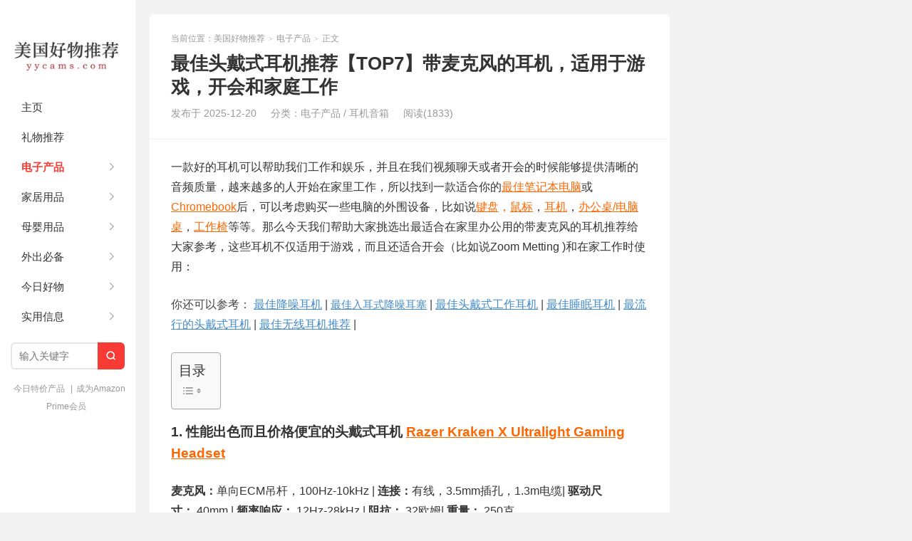

--- FILE ---
content_type: text/html; charset=UTF-8
request_url: https://yycams.com/the-best-headsets/
body_size: 50003
content:
<!DOCTYPE HTML>
<html><head><meta charset="UTF-8"><meta http-equiv="X-UA-Compatible" content="IE=edge"><meta name="viewport" content="width=device-width, initial-scale=1.0, user-scalable=0, minimum-scale=1.0, maximum-scale=1.0"><meta http-equiv="Cache-Control" content="no-transform"><meta http-equiv="Cache-Control" content="no-siteapp"><title>最佳头戴式耳机推荐【TOP7】带麦克风的耳机，适用于游戏，开会和家庭工作 | 美国好物推荐-美国好物推荐</title><!-- All in One SEO 4.9.2 - aioseo.com --><meta name="description" content="一款好的耳机可以帮助我们工作和娱乐，并且在我们视频聊天或者开会的时候能够提供清晰的音频质量，越来越多的人开始在家里工作，所以找到一款适合你的最佳笔记本电脑﻿或Chromebook后，可以考虑购买一些电脑的外围设备，比如说键盘，鼠标﻿，耳机，办公桌/电脑桌，工作椅等等。那么今天我们帮助大家挑选出最适合在家里办公用的带麦克风的耳机推荐给大家参考，这些耳机不仅适用于游戏，而且还适合开会（比如说Zoom Metting )和在家工作时使用："><meta name="robots" content="max-image-preview:large"><meta name="author" content="夏天"><meta name="keywords" content="最佳工作耳机推荐"><link rel="canonical" href="https://yycams.com/the-best-headsets/"><meta name="generator" content="All in One SEO (AIOSEO) 4.9.2"><meta property="og:locale" content="en_US"><meta property="og:site_name" content="美国好物推荐 |"><meta property="og:type" content="article"><meta property="og:title" content="最佳头戴式耳机推荐【TOP7】带麦克风的耳机，适用于游戏，开会和家庭工作 | 美国好物推荐"><meta property="og:description" content="一款好的耳机可以帮助我们工作和娱乐，并且在我们视频聊天或者开会的时候能够提供清晰的音频质量，越来越多的人开始在家里工作，所以找到一款适合你的最佳笔记本电脑﻿或Chromebook后，可以考虑购买一些电脑的外围设备，比如说键盘，鼠标﻿，耳机，办公桌/电脑桌，工作椅等等。那么今天我们帮助大家挑选出最适合在家里办公用的带麦克风的耳机推荐给大家参考，这些耳机不仅适用于游戏，而且还适合开会（比如说Zoom Metting )和在家工作时使用："><meta property="og:url" content="https://yycams.com/the-best-headsets/"><meta property="article:published_time" content="2025-12-20T23:54:56+00:00"><meta property="article:modified_time" content="2023-11-11T02:21:25+00:00"><meta name="twitter:card" content="summary"><meta name="twitter:title" content="最佳头戴式耳机推荐【TOP7】带麦克风的耳机，适用于游戏，开会和家庭工作 | 美国好物推荐"><meta name="twitter:description" content="一款好的耳机可以帮助我们工作和娱乐，并且在我们视频聊天或者开会的时候能够提供清晰的音频质量，越来越多的人开始在家里工作，所以找到一款适合你的最佳笔记本电脑﻿或Chromebook后，可以考虑购买一些电脑的外围设备，比如说键盘，鼠标﻿，耳机，办公桌/电脑桌，工作椅等等。那么今天我们帮助大家挑选出最适合在家里办公用的带麦克风的耳机推荐给大家参考，这些耳机不仅适用于游戏，而且还适合开会（比如说Zoom Metting )和在家工作时使用："><script type="application/ld+json" class="aioseo-schema">
			{"@context":"https:\/\/schema.org","@graph":[{"@type":"Article","@id":"https:\/\/yycams.com\/the-best-headsets\/#article","name":"\u6700\u4f73\u5934\u6234\u5f0f\u8033\u673a\u63a8\u8350\u3010TOP7\u3011\u5e26\u9ea6\u514b\u98ce\u7684\u8033\u673a\uff0c\u9002\u7528\u4e8e\u6e38\u620f\uff0c\u5f00\u4f1a\u548c\u5bb6\u5ead\u5de5\u4f5c | \u7f8e\u56fd\u597d\u7269\u63a8\u8350","headline":"\u6700\u4f73\u5934\u6234\u5f0f\u8033\u673a\u63a8\u8350\u3010TOP7\u3011\u5e26\u9ea6\u514b\u98ce\u7684\u8033\u673a\uff0c\u9002\u7528\u4e8e\u6e38\u620f\uff0c\u5f00\u4f1a\u548c\u5bb6\u5ead\u5de5\u4f5c","author":{"@id":"https:\/\/yycams.com\/author\/xiao\/#author"},"publisher":{"@id":"https:\/\/yycams.com\/#organization"},"image":{"@type":"ImageObject","url":"https:\/\/yycams.com\/wp-content\/uploads\/2021\/02\/\u6700\u4f73\u5934\u6234\u5f0f\u8033\u673a\u63a8\u8350\u3010TOP7\u3011\u5e26\u9ea6\u514b\u98ce\u7684\u8033\u673a\uff0c\u9002\u7528\u4e8e\u6e38\u620f\uff0c\u5f00\u4f1a\u548c\u5bb6\u5ead\u5de5\u4f5c.jpg","width":680,"height":690,"caption":"\u6700\u4f73\u5934\u6234\u5f0f\u8033\u673a\u63a8\u8350\u3010TOP7\u3011\u5e26\u9ea6\u514b\u98ce\u7684\u8033\u673a\uff0c\u9002\u7528\u4e8e\u6e38\u620f\uff0c\u5f00\u4f1a\u548c\u5bb6\u5ead\u5de5\u4f5c"},"datePublished":"2025-12-20T23:54:56+00:00","dateModified":"2023-11-11T02:21:25+00:00","inLanguage":"en-US","mainEntityOfPage":{"@id":"https:\/\/yycams.com\/the-best-headsets\/#webpage"},"isPartOf":{"@id":"https:\/\/yycams.com\/the-best-headsets\/#webpage"},"articleSection":"\u7535\u5b50\u4ea7\u54c1, \u8033\u673a\u97f3\u7bb1, \u6700\u4f73\u8033\u673a\u63a8\u8350, \u7f8e\u56fd\u5728\u5bb6\u5de5\u4f5c\u653b\u7565\u3010\u6536\u85cf\u3011"},{"@type":"BreadcrumbList","@id":"https:\/\/yycams.com\/the-best-headsets\/#breadcrumblist","itemListElement":[{"@type":"ListItem","@id":"https:\/\/yycams.com#listItem","position":1,"name":"Home","item":"https:\/\/yycams.com","nextItem":{"@type":"ListItem","@id":"https:\/\/yycams.com\/category\/electronics\/#listItem","name":"\u7535\u5b50\u4ea7\u54c1"}},{"@type":"ListItem","@id":"https:\/\/yycams.com\/category\/electronics\/#listItem","position":2,"name":"\u7535\u5b50\u4ea7\u54c1","item":"https:\/\/yycams.com\/category\/electronics\/","nextItem":{"@type":"ListItem","@id":"https:\/\/yycams.com\/category\/electronics\/earphone-speaker\/#listItem","name":"\u8033\u673a\u97f3\u7bb1"},"previousItem":{"@type":"ListItem","@id":"https:\/\/yycams.com#listItem","name":"Home"}},{"@type":"ListItem","@id":"https:\/\/yycams.com\/category\/electronics\/earphone-speaker\/#listItem","position":3,"name":"\u8033\u673a\u97f3\u7bb1","item":"https:\/\/yycams.com\/category\/electronics\/earphone-speaker\/","nextItem":{"@type":"ListItem","@id":"https:\/\/yycams.com\/the-best-headsets\/#listItem","name":"\u6700\u4f73\u5934\u6234\u5f0f\u8033\u673a\u63a8\u8350\u3010TOP7\u3011\u5e26\u9ea6\u514b\u98ce\u7684\u8033\u673a\uff0c\u9002\u7528\u4e8e\u6e38\u620f\uff0c\u5f00\u4f1a\u548c\u5bb6\u5ead\u5de5\u4f5c"},"previousItem":{"@type":"ListItem","@id":"https:\/\/yycams.com\/category\/electronics\/#listItem","name":"\u7535\u5b50\u4ea7\u54c1"}},{"@type":"ListItem","@id":"https:\/\/yycams.com\/the-best-headsets\/#listItem","position":4,"name":"\u6700\u4f73\u5934\u6234\u5f0f\u8033\u673a\u63a8\u8350\u3010TOP7\u3011\u5e26\u9ea6\u514b\u98ce\u7684\u8033\u673a\uff0c\u9002\u7528\u4e8e\u6e38\u620f\uff0c\u5f00\u4f1a\u548c\u5bb6\u5ead\u5de5\u4f5c","previousItem":{"@type":"ListItem","@id":"https:\/\/yycams.com\/category\/electronics\/earphone-speaker\/#listItem","name":"\u8033\u673a\u97f3\u7bb1"}}]},{"@type":"Organization","@id":"https:\/\/yycams.com\/#organization","name":"\u7f8e\u56fd\u597d\u7269\u63a8\u8350","url":"https:\/\/yycams.com\/"},{"@type":"Person","@id":"https:\/\/yycams.com\/author\/xiao\/#author","url":"https:\/\/yycams.com\/author\/xiao\/","name":"\u590f\u5929","image":{"@type":"ImageObject","@id":"https:\/\/yycams.com\/the-best-headsets\/#authorImage","url":"https:\/\/www.gravatar.com\/avatar\/4807a34d4e94de2275a0349053e06e43ff1e71eb78ac0b86deb88e8d820366b2?s=96&d=wavatar","width":96,"height":96,"caption":"\u590f\u5929"}},{"@type":"WebPage","@id":"https:\/\/yycams.com\/the-best-headsets\/#webpage","url":"https:\/\/yycams.com\/the-best-headsets\/","name":"\u6700\u4f73\u5934\u6234\u5f0f\u8033\u673a\u63a8\u8350\u3010TOP7\u3011\u5e26\u9ea6\u514b\u98ce\u7684\u8033\u673a\uff0c\u9002\u7528\u4e8e\u6e38\u620f\uff0c\u5f00\u4f1a\u548c\u5bb6\u5ead\u5de5\u4f5c | \u7f8e\u56fd\u597d\u7269\u63a8\u8350","description":"\u4e00\u6b3e\u597d\u7684\u8033\u673a\u53ef\u4ee5\u5e2e\u52a9\u6211\u4eec\u5de5\u4f5c\u548c\u5a31\u4e50\uff0c\u5e76\u4e14\u5728\u6211\u4eec\u89c6\u9891\u804a\u5929\u6216\u8005\u5f00\u4f1a\u7684\u65f6\u5019\u80fd\u591f\u63d0\u4f9b\u6e05\u6670\u7684\u97f3\u9891\u8d28\u91cf\uff0c\u8d8a\u6765\u8d8a\u591a\u7684\u4eba\u5f00\u59cb\u5728\u5bb6\u91cc\u5de5\u4f5c\uff0c\u6240\u4ee5\u627e\u5230\u4e00\u6b3e\u9002\u5408\u4f60\u7684\u6700\u4f73\u7b14\u8bb0\u672c\u7535\u8111\ufeff\u6216Chromebook\u540e\uff0c\u53ef\u4ee5\u8003\u8651\u8d2d\u4e70\u4e00\u4e9b\u7535\u8111\u7684\u5916\u56f4\u8bbe\u5907\uff0c\u6bd4\u5982\u8bf4\u952e\u76d8\uff0c\u9f20\u6807\ufeff\uff0c\u8033\u673a\uff0c\u529e\u516c\u684c\/\u7535\u8111\u684c\uff0c\u5de5\u4f5c\u6905\u7b49\u7b49\u3002\u90a3\u4e48\u4eca\u5929\u6211\u4eec\u5e2e\u52a9\u5927\u5bb6\u6311\u9009\u51fa\u6700\u9002\u5408\u5728\u5bb6\u91cc\u529e\u516c\u7528\u7684\u5e26\u9ea6\u514b\u98ce\u7684\u8033\u673a\u63a8\u8350\u7ed9\u5927\u5bb6\u53c2\u8003\uff0c\u8fd9\u4e9b\u8033\u673a\u4e0d\u4ec5\u9002\u7528\u4e8e\u6e38\u620f\uff0c\u800c\u4e14\u8fd8\u9002\u5408\u5f00\u4f1a\uff08\u6bd4\u5982\u8bf4Zoom Metting )\u548c\u5728\u5bb6\u5de5\u4f5c\u65f6\u4f7f\u7528\uff1a","inLanguage":"en-US","isPartOf":{"@id":"https:\/\/yycams.com\/#website"},"breadcrumb":{"@id":"https:\/\/yycams.com\/the-best-headsets\/#breadcrumblist"},"author":{"@id":"https:\/\/yycams.com\/author\/xiao\/#author"},"creator":{"@id":"https:\/\/yycams.com\/author\/xiao\/#author"},"image":{"@type":"ImageObject","url":"https:\/\/yycams.com\/wp-content\/uploads\/2021\/02\/\u6700\u4f73\u5934\u6234\u5f0f\u8033\u673a\u63a8\u8350\u3010TOP7\u3011\u5e26\u9ea6\u514b\u98ce\u7684\u8033\u673a\uff0c\u9002\u7528\u4e8e\u6e38\u620f\uff0c\u5f00\u4f1a\u548c\u5bb6\u5ead\u5de5\u4f5c.jpg","@id":"https:\/\/yycams.com\/the-best-headsets\/#mainImage","width":680,"height":690,"caption":"\u6700\u4f73\u5934\u6234\u5f0f\u8033\u673a\u63a8\u8350\u3010TOP7\u3011\u5e26\u9ea6\u514b\u98ce\u7684\u8033\u673a\uff0c\u9002\u7528\u4e8e\u6e38\u620f\uff0c\u5f00\u4f1a\u548c\u5bb6\u5ead\u5de5\u4f5c"},"primaryImageOfPage":{"@id":"https:\/\/yycams.com\/the-best-headsets\/#mainImage"},"datePublished":"2025-12-20T23:54:56+00:00","dateModified":"2023-11-11T02:21:25+00:00"},{"@type":"WebSite","@id":"https:\/\/yycams.com\/#website","url":"https:\/\/yycams.com\/","name":"\u7f8e\u56fd\u597d\u7269\u63a8\u8350","inLanguage":"en-US","publisher":{"@id":"https:\/\/yycams.com\/#organization"}}]}
		</script><!-- All in One SEO --><link rel="alternate" type="application/rss+xml" title="美国好物推荐 » 最佳头戴式耳机推荐【TOP7】带麦克风的耳机，适用于游戏，开会和家庭工作 Comments Feed" href="https://yycams.com/the-best-headsets/feed/"><link rel="alternate" title="oEmbed (JSON)" type="application/json+oembed" href="https://yycams.com/wp-json/oembed/1.0/embed?url=https%3A%2F%2Fyycams.com%2Fthe-best-headsets%2F"><link rel="alternate" title="oEmbed (XML)" type="text/xml+oembed" href="https://yycams.com/wp-json/oembed/1.0/embed?url=https%3A%2F%2Fyycams.com%2Fthe-best-headsets%2F&amp;format=xml"><style type="text/css">#ez-toc-container{background:#f9f9f9;border:1px solid #aaa;border-radius:4px;-webkit-box-shadow:0 1px 1px rgb(0 0 0 / .05);box-shadow:0 1px 1px rgb(0 0 0 / .05);display:table;margin-bottom:1em;padding:10px 20px 10px 10px;position:relative;width:auto}div.ez-toc-widget-container{padding:0;position:relative}#ez-toc-container.ez-toc-light-blue{background:#edf6ff}#ez-toc-container.ez-toc-white{background:#fff}#ez-toc-container.ez-toc-black{background:#000}#ez-toc-container.ez-toc-transparent{background:none #fff0}div.ez-toc-widget-container ul{display:block}div.ez-toc-widget-container li{border:none;padding:0}div.ez-toc-widget-container ul.ez-toc-list{padding:10px}#ez-toc-container ul ul,.ez-toc div.ez-toc-widget-container ul ul{margin-left:1.5em}#ez-toc-container li,#ez-toc-container ul{margin:0;padding:0}#ez-toc-container li,#ez-toc-container ul,#ez-toc-container ul li,div.ez-toc-widget-container,div.ez-toc-widget-container li{background:none;list-style:none none;line-height:1.6;margin:0;overflow:hidden;z-index:1}#ez-toc-container .ez-toc-title{text-align:left;line-height:1.45;margin:0;padding:0}.ez-toc-title-container{display:table;width:100%}.ez-toc-title,.ez-toc-title-toggle{display:inline;text-align:left;vertical-align:middle}#ez-toc-container.ez-toc-black p.ez-toc-title{color:#fff}#ez-toc-container div.ez-toc-title-container+ul.ez-toc-list{margin-top:1em}.ez-toc-wrap-left{margin:0 auto 1em 0!important}.ez-toc-wrap-left-text{float:left}.ez-toc-wrap-right{margin:0 0 1em auto!important}.ez-toc-wrap-right-text{float:right}#ez-toc-container a{color:#444;box-shadow:none;text-decoration:none;text-shadow:none;display:inline-flex;align-items:stretch;flex-wrap:nowrap}#ez-toc-container a:visited{color:#9f9f9f}#ez-toc-container a:hover{text-decoration:underline}#ez-toc-container.ez-toc-black a,#ez-toc-container.ez-toc-black a:visited{color:#fff}#ez-toc-container a.ez-toc-toggle{display:flex;align-items:center}.ez-toc-widget-container ul.ez-toc-list li:before{content:" ";position:absolute;left:0;right:0;height:30px;line-height:30px;z-index:-1}.ez-toc-widget-container ul.ez-toc-list li.active{background-color:#ededed}.ez-toc-widget-container li.active>a{font-weight:900}.ez-toc-btn{display:inline-block;padding:6px 12px;margin-bottom:0;font-size:14px;font-weight:400;line-height:1.428571429;text-align:center;white-space:nowrap;vertical-align:middle;cursor:pointer;background-image:none;border:1px solid #fff0;border-radius:4px;-webkit-user-select:none;-moz-user-select:none;-ms-user-select:none;-o-user-select:none;user-select:none}.ez-toc-btn:focus{outline:thin dotted #333;outline:5px auto -webkit-focus-ring-color;outline-offset:-2px}.ez-toc-btn:focus,.ez-toc-btn:hover{color:#333;text-decoration:none}.ez-toc-btn.active,.ez-toc-btn:active{background-image:none;outline:0;-webkit-box-shadow:inset 0 3px 5px rgb(0 0 0 / .125);box-shadow:inset 0 3px 5px rgb(0 0 0 / .125)}.ez-toc-btn-default{color:#333;background-color:#fff}.ez-toc-btn-default.active,.ez-toc-btn-default:active,.ez-toc-btn-default:focus,.ez-toc-btn-default:hover{color:#333;background-color:#ebebeb;border-color:#adadad}.ez-toc-btn-default.active,.ez-toc-btn-default:active{background-image:none}.ez-toc-btn-sm,.ez-toc-btn-xs{padding:5px 10px;font-size:12px;line-height:1.5;border-radius:3px}.ez-toc-btn-xs{padding:1px 5px}.ez-toc-btn-default{text-shadow:0 -1px 0 rgb(0 0 0 / .2);-webkit-box-shadow:inset 0 1px 0 hsl(0 0% 100% / .15),0 1px 1px rgb(0 0 0 / .075);box-shadow:inset 0 1px 0 hsl(0 0% 100% / .15),0 1px 1px rgb(0 0 0 / .075)}.ez-toc-btn-default:active{-webkit-box-shadow:inset 0 3px 5px rgb(0 0 0 / .125);box-shadow:inset 0 3px 5px rgb(0 0 0 / .125)}.btn.active,.ez-toc-btn:active{background-image:none}.ez-toc-btn-default{text-shadow:0 1px 0 #fff;background-image:-webkit-gradient(linear,left 0,left 100%,from(#fff),to(#e0e0e0));background-image:-webkit-linear-gradient(top,#fff,#e0e0e0);background-image:-moz-linear-gradient(top,#fff 0,#e0e0e0 100%);background-image:linear-gradient(180deg,#fff 0,#e0e0e0);background-repeat:repeat-x;border-color:#ccc;filter:progid:DXImageTransform.Microsoft.gradient(startColorstr="#ffffffff",endColorstr="#ffe0e0e0",GradientType=0);filter:progid:DXImageTransform.Microsoft.gradient(enabled=false)}.ez-toc-btn-default:focus,.ez-toc-btn-default:hover{background-color:#e0e0e0;background-position:0 -15px}.ez-toc-btn-default.active,.ez-toc-btn-default:active{background-color:#e0e0e0;border-color:#dbdbdb}.ez-toc-pull-right{float:right!important;margin-left:10px}#ez-toc-container label.cssicon,#ez-toc-widget-container label.cssicon{height:30px}.ez-toc-glyphicon{position:relative;top:1px;display:inline-block;font-family:Glyphicons Halflings;-webkit-font-smoothing:antialiased;font-style:normal;font-weight:400;line-height:1;-moz-osx-font-smoothing:grayscale}.ez-toc-glyphicon:empty{width:1em}.ez-toc-toggle i.ez-toc-glyphicon{font-size:16px;margin-left:2px}#ez-toc-container input{position:absolute;left:-999em}#ez-toc-container input[type=checkbox]:checked+nav,#ez-toc-widget-container input[type=checkbox]:checked+nav{opacity:0;max-height:0;border:none;display:none}#ez-toc-container label{position:relative;cursor:pointer;display:initial}#ez-toc-container .ez-toc-js-icon-con{display:initial}#ez-toc-container .ez-toc-js-icon-con,#ez-toc-container .ez-toc-toggle label{float:right;position:relative;font-size:16px;padding:0;border:1px solid #999191;border-radius:5px;cursor:pointer;left:10px;width:35px}div#ez-toc-container .ez-toc-title{display:initial}.ez-toc-wrap-center{margin:0 auto 1em!important}#ez-toc-container a.ez-toc-toggle{color:#444;background:inherit;border:inherit}.ez-toc-toggle #item{position:absolute;left:-999em}label.cssicon .ez-toc-glyphicon:empty{font-size:16px;margin-left:2px}label.cssiconcheckbox{display:none}.ez-toc-widget-container ul li a{padding-left:10px;display:inline-flex;align-items:stretch;flex-wrap:nowrap}.ez-toc-widget-container ul.ez-toc-list li{height:auto!important}.ez-toc-cssicon{float:right;position:relative;font-size:16px;padding:0;border:1px solid #999191;border-radius:5px;cursor:pointer;left:10px;width:35px}.ez-toc-icon-toggle-span{display:flex;align-items:center;width:35px;height:30px;justify-content:center;direction:ltr}#ez-toc-container .eztoc-toggle-hide-by-default{display:none}.eztoc_no_heading_found{background-color:#ff0;padding-left:10px}.eztoc-hide{display:none}.term-description .ez-toc-title-container p:nth-child(2){width:50px;float:right;margin:0}.ez-toc-list.ez-toc-columns-2{column-count:2;column-gap:20px;column-fill:balance}.ez-toc-list.ez-toc-columns-2>li{display:block;break-inside:avoid;margin-bottom:8px;page-break-inside:avoid}.ez-toc-list.ez-toc-columns-3{column-count:3;column-gap:20px;column-fill:balance}.ez-toc-list.ez-toc-columns-3>li{display:block;break-inside:avoid;margin-bottom:8px;page-break-inside:avoid}.ez-toc-list.ez-toc-columns-4{column-count:4;column-gap:20px;column-fill:balance}.ez-toc-list.ez-toc-columns-4>li{display:block;break-inside:avoid;margin-bottom:8px;page-break-inside:avoid}.ez-toc-list.ez-toc-columns-optimized{column-fill:balance;orphans:2;widows:2}.ez-toc-list.ez-toc-columns-optimized>li{display:block;break-inside:avoid;page-break-inside:avoid}@media (max-width:768px){.ez-toc-list.ez-toc-columns-2,.ez-toc-list.ez-toc-columns-3,.ez-toc-list.ez-toc-columns-4{column-count:1;column-gap:0}}@media (max-width:1024px) and (min-width:769px){.ez-toc-list.ez-toc-columns-3,.ez-toc-list.ez-toc-columns-4{column-count:2}}/*! 
 * Theme Name: xiu
 * Theme URL: https://themebetter.com/theme/xiu
 * Description: A better wordpress theme by themebetter.com
 * Author: themebetter.com
 * Author URI: https://themebetter.com
 * Version: 9.1
*/:root{--tb--main:#ff5e52;--tb--base:#333333;--tb--dark:#333333;--tb--white:#fff;--tb--bg:#f3f3f3;--tb--tint:#fbfbfb;--tb--line:#f3f3f3;--tb--gray:#999999;--tb--radius:6px}.widget ul::after,.container::after{display:block;clear:both;content:""}.post-template-pagesblank-content-php .article-content,.page-template-pagesblank-content-php .article-content,.tagslist,.readers,.archives-list,.plinks,.likepage,.post-template-pagesmenu-php .article-content,.page-template-pagesmenu-php .article-content,.post-template-pagesguestbook-php .article-content,.page-template-pagesguestbook-php .article-content,.post-template-default .article-content,.page-template-default .article-content,.article-nav,.relates,.article-author,#comments,.article-header,.excerpt,.most-comment-posts,.latest-title,.sticky{position:relative;overflow:hidden;background-color:var(--tb--white);padding:25px 30px;border-radius:var(--tb--radius)}@media(max-width:600px){.post-template-pagesblank-content-php .article-content,.page-template-pagesblank-content-php .article-content,.tagslist,.readers,.archives-list,.plinks,.likepage,.post-template-pagesmenu-php .article-content,.page-template-pagesmenu-php .article-content,.post-template-pagesguestbook-php .article-content,.page-template-pagesguestbook-php .article-content,.post-template-default .article-content,.page-template-default .article-content,.article-nav,.relates,.article-author,#comments,.article-header,.excerpt,.most-comment-posts,.latest-title,.sticky{padding:15px}}.excerpt-one .focus,.excerpt .focus .item{transition:all .3s ease-in-out}*,*:before,*:after{box-sizing:border-box}html{-webkit-text-size-adjust:100%}video,embed,iframe,img{max-width:100%}ul,ol{list-style:none;margin:0;padding:0}main{display:block}h1,h2,h3,h4,h5,h6{margin:0}hr{box-sizing:content-box;height:0;overflow:visible}pre{font-family:monospace;font-size:1em}abbr[title]{border-bottom:none;text-decoration:underline;-webkit-text-decoration:underline dotted;text-decoration:underline dotted}b,strong{font-weight:bolder}code,kbd,samp{font-family:monospace,monospace;font-size:1em}small{font-size:80%}sub,sup{font-size:75%;line-height:0;position:relative;vertical-align:baseline}sub{bottom:-.25em}sup{top:-.5em}img{border-style:none}button,input,optgroup,select,textarea{font-family:inherit;font-size:100%;margin:0}button,input{overflow:visible}button,select{text-transform:none}button,[type=button],[type=reset],[type=submit]{-webkit-appearance:button;-moz-appearance:button;appearance:button}button::-moz-focus-inner,[type=button]::-moz-focus-inner,[type=reset]::-moz-focus-inner,[type=submit]::-moz-focus-inner{border-style:none;padding:0}button:-moz-focusring,[type=button]:-moz-focusring,[type=reset]:-moz-focusring,[type=submit]:-moz-focusring{outline:1px dotted ButtonText}fieldset{padding:.35em .75em .625em}legend{box-sizing:border-box;color:inherit;display:table;max-width:100%;padding:0;white-space:normal}progress{vertical-align:baseline}textarea{overflow:auto}[type=checkbox],[type=radio]{box-sizing:border-box;padding:0}[type=number]::-webkit-inner-spin-button,[type=number]::-webkit-outer-spin-button{height:auto}[type=search]{-webkit-appearance:textfield;-moz-appearance:textfield;appearance:textfield;outline-offset:-2px}[type=search]::-webkit-search-decoration{-webkit-appearance:none;appearance:none}::-webkit-file-upload-button{-webkit-appearance:button;appearance:button;font:inherit}details{display:block}summary{display:list-item}template{display:none}[hidden]{display:none}p{margin-top:0}ul,ol,dl,dt,dd{margin:0;padding:0}ul{list-style:none}table{font-size:14px;border-collapse:collapse}table th,table td{padding:6px 15px;border:1px solid #ddd!important;vertical-align:middle}.thumbnail{border:none;padding:0;margin:0}input,textarea,button,a{-webkit-tap-highlight-color:#fff0}body{margin:0;font-size:14px;line-height:1.5;color:var(--tb--base);overflow-x:hidden;background-color:var(--tb--bg)}a{color:var(--tb--base);text-decoration:none;outline:0}a:hover{color:var(--tb--main);text-decoration:none}a:focus{outline:0;text-decoration:none}@font-face{font-family:"xiu-font";src:url(/wp-content/themes/xiu/assets/fonts/iconfont.woff2?ver=8.7) format("woff2"),url(/wp-content/themes/xiu/assets/fonts/iconfont.woff?ver=8.7) format("woff"),url(/wp-content/themes/xiu/assets/fonts/iconfont.ttf?ver=8.7) format("truetype")}.tbfa{font-family:"xiu-font";font-style:normal}::-moz-selection{background:#72d0eb;color:var(--tb--white);text-shadow:none}::selection{background:#72d0eb;color:var(--tb--white);text-shadow:none}::-moz-selection{background:#72d0eb;color:var(--tb--white);text-shadow:none}.affix{position:fixed}.wp-video,.mejs-video,audio,canvas,progress,.iframe{max-width:100%}.wp-video{margin-bottom:16px}body,button,input,select,textarea{font-family:"Microsoft Yahei","Helvetica Neue",Helvetica,Arial,sans-serif}.container{position:relative;max-width:1350px;margin:0 auto;text-align:left}@media(max-width:600px){.container .container{background-color:var(--tb--white)}}.content-wrap{width:100%;float:left}.content{margin-right:320px;margin-left:190px;padding:20px 20px 0;min-height:300px;overflow:hidden}@media(max-width:1024px){.content{margin-right:0}}@media(max-width:768px){.content{margin-left:0}}@media(max-width:600px){.content{padding:15px 15px 0}.single .content{padding:0}.page .content{padding:0}}.sidebar{float:left;margin-left:-320px;width:320px;position:relative;padding-top:20px}.sidebar .-roll-top{width:320px;position:fixed}.sidebar .-roll-bottom{width:320px;position:absolute}@media(max-width:1024px){.sidebar{display:none}.sidebar .-roll-top,.sidebar .-roll-bottom{width:auto;position:static;top:0}}@media(max-width:600px){.m-sidebar-on .sidebar{display:block;float:none;margin-left:0;width:100%;clear:both;padding:10px 15px}}.title{position:relative;margin-bottom:20px;font-size:18px;overflow:hidden}.title small{font-weight:400}.title .-r{float:right;font-weight:400;font-size:14px;color:var(--tb--gray)}@media(max-width:600px){.title{font-size:15px;margin-bottom:10px}.title .-r{font-size:12px}}.breadcrumbs{color:var(--tb--gray);font-size:12px}.breadcrumbs a{color:var(--tb--gray)}.breadcrumbs a:hover{color:var(--tb--main)}.breadcrumbs small{font-family:serif;color:#bbb;margin:0 2px;font-weight:700}.single .breadcrumbs{margin-bottom:10px}@media(max-width:768px){.breadcrumbs{display:none}}.swiper-container{margin:0 auto;position:relative;overflow:hidden;list-style:none;padding:0;z-index:1}.swiper-container-no-flexbox .swiper-slide{float:left}.swiper-container-vertical>.swiper-wrapper{flex-direction:column}.swiper-wrapper{position:relative;width:100%;height:100%;z-index:1;display:flex;transition-property:transform;box-sizing:content-box}.swiper-container-android .swiper-slide,.swiper-wrapper{transform:translate3d(0,0,0)}.swiper-container-multirow>.swiper-wrapper{flex-wrap:wrap}.swiper-container-free-mode>.swiper-wrapper{transition-timing-function:ease-out;margin:0 auto}.swiper-slide{flex-shrink:0;width:100%;height:100%;position:relative;transition-property:transform}.swiper-slide-invisible-blank{visibility:hidden}.swiper-container-autoheight,.swiper-container-autoheight .swiper-slide{height:auto}.swiper-container-autoheight .swiper-wrapper{align-items:flex-start;transition-property:transform,height}.swiper-container-3d{perspective:1200px}.swiper-container-3d .swiper-cube-shadow,.swiper-container-3d .swiper-slide,.swiper-container-3d .swiper-slide-shadow-bottom,.swiper-container-3d .swiper-slide-shadow-left,.swiper-container-3d .swiper-slide-shadow-right,.swiper-container-3d .swiper-slide-shadow-top,.swiper-container-3d .swiper-wrapper{transform-style:preserve-3d}.swiper-container-3d .swiper-slide-shadow-bottom,.swiper-container-3d .swiper-slide-shadow-left,.swiper-container-3d .swiper-slide-shadow-right,.swiper-container-3d .swiper-slide-shadow-top{position:absolute;left:0;top:0;width:100%;height:100%;pointer-events:none;z-index:10}.swiper-container-3d .swiper-slide-shadow-left{background-image:linear-gradient(to left,rgb(0 0 0 / .5),#fff0)}.swiper-container-3d .swiper-slide-shadow-right{background-image:linear-gradient(to right,rgb(0 0 0 / .5),#fff0)}.swiper-container-3d .swiper-slide-shadow-top{background-image:linear-gradient(to top,rgb(0 0 0 / .5),#fff0)}.swiper-container-3d .swiper-slide-shadow-bottom{background-image:linear-gradient(to bottom,rgb(0 0 0 / .5),#fff0)}.swiper-container-wp8-horizontal,.swiper-container-wp8-horizontal>.swiper-wrapper{touch-action:pan-y}.swiper-container-wp8-vertical,.swiper-container-wp8-vertical>.swiper-wrapper{touch-action:pan-x}.swiper-button-next,.swiper-button-prev{position:absolute;top:50%;width:40px;height:60px;line-height:60px;margin-top:-30px;z-index:10;cursor:pointer;font-size:28px;text-align:center;color:var(--tb--white);outline:none;opacity:.9}.swiper-button-next.swiper-button-disabled,.swiper-button-prev.swiper-button-disabled{opacity:.35;cursor:auto;pointer-events:none}.swiper-button-prev,.swiper-container-rtl .swiper-button-next{left:-50px;right:auto}.swiper-button-next,.swiper-container-rtl .swiper-button-prev{right:-50px;left:auto}.swiper-container:hover .swiper-button-prev,.swiper-container-rtl .swiper-button-next{left:20px}.swiper-container:hover .swiper-button-next,.swiper-container-rtl .swiper-button-prev{right:20px}.swiper-button-lock{display:none}.swiper-pagination{position:absolute;text-align:center;transition:.3s opacity;transform:translate3d(0,0,0);z-index:10}.swiper-pagination.swiper-pagination-hidden{opacity:0}.swiper-container-horizontal>.swiper-pagination-bullets,.swiper-pagination-custom,.swiper-pagination-fraction{bottom:10px;left:0;width:100%}.swiper-pagination-bullets-dynamic{overflow:hidden;font-size:0}.swiper-pagination-bullets-dynamic .swiper-pagination-bullet{transform:scale(.33);position:relative}.swiper-pagination-bullets-dynamic .swiper-pagination-bullet-active{transform:scale(1)}.swiper-pagination-bullets-dynamic .swiper-pagination-bullet-active-main{transform:scale(1)}.swiper-pagination-bullets-dynamic .swiper-pagination-bullet-active-prev{transform:scale(.66)}.swiper-pagination-bullets-dynamic .swiper-pagination-bullet-active-prev-prev{transform:scale(.33)}.swiper-pagination-bullets-dynamic .swiper-pagination-bullet-active-next{transform:scale(.66)}.swiper-pagination-bullets-dynamic .swiper-pagination-bullet-active-next-next{transform:scale(.33)}.swiper-pagination-bullet{width:8px;height:8px;display:inline-block;border-radius:100%;background:#000;opacity:.2}button.swiper-pagination-bullet{border:none;margin:0;padding:0;box-shadow:none;-webkit-appearance:none;-moz-appearance:none;appearance:none}.swiper-pagination-clickable .swiper-pagination-bullet{cursor:pointer}.swiper-pagination-bullet-active{opacity:1;background:var(--tb--white)}.swiper-container-vertical>.swiper-pagination-bullets{right:10px;top:50%;transform:translate3d(0,-50%,0)}.swiper-container-vertical>.swiper-pagination-bullets .swiper-pagination-bullet{margin:6px 0;display:block}.swiper-container-vertical>.swiper-pagination-bullets.swiper-pagination-bullets-dynamic{top:50%;transform:translateY(-50%);width:8px}.swiper-container-vertical>.swiper-pagination-bullets.swiper-pagination-bullets-dynamic .swiper-pagination-bullet{display:inline-block;transition:.2s top,.2s -webkit-transform;transition:.2s transform,.2s top;transition:.2s transform,.2s top,.2s -webkit-transform}.swiper-container-horizontal>.swiper-pagination-bullets .swiper-pagination-bullet{margin:0 4px}.swiper-container-horizontal>.swiper-pagination-bullets.swiper-pagination-bullets-dynamic{left:50%;transform:translateX(-50%);white-space:nowrap}.swiper-container-horizontal>.swiper-pagination-bullets.swiper-pagination-bullets-dynamic .swiper-pagination-bullet{transition:.2s left,.2s -webkit-transform;transition:.2s transform,.2s left;transition:.2s transform,.2s left,.2s -webkit-transform}.swiper-container-horizontal.swiper-container-rtl>.swiper-pagination-bullets-dynamic .swiper-pagination-bullet{transition:.2s right,.2s -webkit-transform;transition:.2s transform,.2s right;transition:.2s transform,.2s right,.2s -webkit-transform}.swiper-pagination-progressbar{background:rgb(0 0 0 / .25);position:absolute}.swiper-pagination-progressbar .swiper-pagination-progressbar-fill{background:#007aff;position:absolute;left:0;top:0;width:100%;height:100%;transform:scale(0);transform-origin:left top}.swiper-container-rtl .swiper-pagination-progressbar .swiper-pagination-progressbar-fill{transform-origin:right top}.swiper-container-horizontal>.swiper-pagination-progressbar,.swiper-container-vertical>.swiper-pagination-progressbar.swiper-pagination-progressbar-opposite{width:100%;height:4px;left:0;top:0}.swiper-container-horizontal>.swiper-pagination-progressbar.swiper-pagination-progressbar-opposite,.swiper-container-vertical>.swiper-pagination-progressbar{width:4px;height:100%;left:0;top:0}.swiper-pagination-white .swiper-pagination-bullet-active{background:var(--tb--white)}.swiper-pagination-progressbar.swiper-pagination-white{background:rgb(255 255 255 / .25)}.swiper-pagination-progressbar.swiper-pagination-white .swiper-pagination-progressbar-fill{background:var(--tb--white)}.swiper-pagination-black .swiper-pagination-bullet-active{background:#000}.swiper-pagination-progressbar.swiper-pagination-black{background:rgb(0 0 0 / .25)}.swiper-pagination-progressbar.swiper-pagination-black .swiper-pagination-progressbar-fill{background:#000}.swiper-pagination-lock{display:none}.swiper-scrollbar{border-radius:10px;position:relative;touch-action:none;background:rgb(0 0 0 / .1)}.swiper-container-horizontal>.swiper-scrollbar{position:absolute;left:1%;bottom:3px;z-index:50;height:5px;width:98%}.swiper-container-vertical>.swiper-scrollbar{position:absolute;right:3px;top:1%;z-index:50;width:5px;height:98%}.swiper-scrollbar-drag{height:100%;width:100%;position:relative;background:rgb(0 0 0 / .5);border-radius:10px;left:0;top:0}.swiper-scrollbar-cursor-drag{cursor:move}.swiper-scrollbar-lock{display:none}.swiper-zoom-container{width:100%;height:100%;display:flex;justify-content:center;align-items:center;text-align:center}.swiper-zoom-container>canvas,.swiper-zoom-container>img,.swiper-zoom-container>svg{max-width:100%;max-height:100%;-o-object-fit:contain;object-fit:contain}.swiper-slide-zoomed{cursor:move}@keyframes swiper-preloader-spin{100%{transform:rotate(360deg)}}.swiper-container .swiper-notification{position:absolute;left:0;top:0;pointer-events:none;opacity:0;z-index:-1000}.swiper-container-fade.swiper-container-free-mode .swiper-slide{transition-timing-function:ease-out}.swiper-container-fade .swiper-slide{pointer-events:none;transition-property:opacity}.swiper-container-fade .swiper-slide .swiper-slide{pointer-events:none}.swiper-container-fade .swiper-slide-active,.swiper-container-fade .swiper-slide-active .swiper-slide-active{pointer-events:auto}.swiper-container-cube{overflow:visible}.swiper-container-cube .swiper-slide{pointer-events:none;backface-visibility:hidden;z-index:1;visibility:hidden;transform-origin:0 0;width:100%;height:100%}.swiper-container-cube .swiper-slide .swiper-slide{pointer-events:none}.swiper-container-cube.swiper-container-rtl .swiper-slide{transform-origin:100% 0}.swiper-container-cube .swiper-slide-active,.swiper-container-cube .swiper-slide-active .swiper-slide-active{pointer-events:auto}.swiper-container-cube .swiper-slide-active,.swiper-container-cube .swiper-slide-next,.swiper-container-cube .swiper-slide-next+.swiper-slide,.swiper-container-cube .swiper-slide-prev{pointer-events:auto;visibility:visible}.swiper-container-cube .swiper-slide-shadow-bottom,.swiper-container-cube .swiper-slide-shadow-left,.swiper-container-cube .swiper-slide-shadow-right,.swiper-container-cube .swiper-slide-shadow-top{z-index:0;backface-visibility:hidden}.swiper-container-cube .swiper-cube-shadow{position:absolute;left:0;bottom:0;width:100%;height:100%;background:#000;opacity:.6;filter:blur(50px);z-index:0}.swiper-container-flip{overflow:visible}.swiper-container-flip .swiper-slide{pointer-events:none;backface-visibility:hidden;z-index:1}.swiper-container-flip .swiper-slide .swiper-slide{pointer-events:none}.swiper-container-flip .swiper-slide-active,.swiper-container-flip .swiper-slide-active .swiper-slide-active{pointer-events:auto}.swiper-container-flip .swiper-slide-shadow-bottom,.swiper-container-flip .swiper-slide-shadow-left,.swiper-container-flip .swiper-slide-shadow-right,.swiper-container-flip .swiper-slide-shadow-top{z-index:0;backface-visibility:hidden}.swiper-container-coverflow .swiper-wrapper{perspective:1200px}.swiper-fixed{overflow:hidden}.article-swiper-no-transition{transition-duration:0ms!important}.article-swiper-container{position:fixed;top:0;left:0;width:100%;height:100%;background-color:#000;z-index:99999}.swiper-container-horizontal>.swiper-pagination-bullets,.swiper-pagination-custom,.swiper-pagination-fraction{bottom:auto;top:30px;color:#eee}.woocommerce .content,.woocommerce-cart .content,.woocommerce-checkout .content{margin-right:0}.woomain{padding:30px;position:relative}.woomain .page-title{font-size:20px;font-weight:700;margin-bottom:10px}.woomain{background-color:var(--tb--white)}.woocommerce-result-count{font-size:14px;margin:0;color:var(--tb--gray)}.woocommerce .woocommerce-breadcrumb{margin-bottom:20px}.woocommerce ul.products{margin-top:20px}.woocommerce #respond input#submit,.woocommerce a.button,.woocommerce button.button,.woocommerce input.button{padding:7px 10px;font-size:12px}.woocommerce ul.products li.product .button{margin-top:5px}.woocommerce ul.products li.product .price del{margin-right:10px}.woocommerce ul.products a.added_to_cart{font-size:12px;margin-left:10px}.woocommerce .star-rating span{color:#ed7902}.woocommerce div.product form.cart div.quantity{float:none;margin:0 0 15px}.woocommerce .quantity .qty{border:1px solid #ccc;width:50px;height:28px}.woocommerce div.product form.cart .button{float:none;font-size:15px;padding:16px 32px;font-weight:400}.woocommerce div.product p.price,.woocommerce div.product span.price{margin-bottom:20px}.woocommerce div.product p.price del,.woocommerce div.product span.price del{margin-right:15px}.woocommerce div.product p.price ins,.woocommerce div.product span.price ins{text-decoration:none}.woocommerce div.product p.price ins .woocommerce-Price-currencySymbol,.woocommerce div.product span.price ins .woocommerce-Price-currencySymbol{margin-right:5px}.woocommerce .product_meta{color:var(--tb--gray)}.woomain .woocommerce-tabs h2{font-size:20px;font-weight:700;margin:0 0 20px}.woomain .products h2{font-size:20px;font-weight:700;margin:0 0 20px}.woocommerce #review_form #respond textarea{border:1px solid #ccc}.woocommerce #respond input#submit{padding:10px 30px}#add_payment_method table.cart td.actions .coupon .input-text,.woocommerce-cart table.cart td.actions .coupon .input-text,.woocommerce-checkout table.cart td.actions .coupon .input-text{font-size:12px;padding:1px 6px}.woocommerce-checkout button.button{font-size:15px;padding:16px 32px}.woocommerce-tabs .wp-caption{max-width:100%}@media(max-width:600px){.woomain{padding:0}}.header{position:fixed;top:0;bottom:0;width:190px;background-color:var(--tb--white);margin:0;padding:0;z-index:99}@media(max-width:768px){.header{position:relative;width:auto}}.logo{margin:0;font-size:0}.logo a{display:block;height:120px;overflow:hidden;background-color:var(--tb--main);color:var(--tb--white)}.logo .logo-img-m{display:none}@media(max-width:768px){.logo{height:42px;line-height:43px;text-align:center;background-color:var(--tb--main);font-size:18px;overflow:hidden}.logo a{display:inline-block;height:42px;overflow:hidden}.logo a:hover,.logo a:active{color:var(--tb--white)}.logo .logo-img-pc{display:none}.logo .logo-img-m{display:block;max-height:42px;margin:0 auto 100px}}.feeds{padding:15px;margin-bottom:15px;overflow:hidden;background-color:#fbfbfb;border-bottom:1px solid var(--tb--bg);border-top:1px solid var(--tb--bg);text-align:center}.feeds img{margin-bottom:5px}@media(max-width:768px){.feeds{display:none}}.slinks{text-align:center;color:var(--tb--gray);font-size:12px;line-height:25px}.slinks a{color:var(--tb--gray);margin:0 5px}.slinks a:hover{color:#666;text-decoration:underline}@media(max-width:768px){.slinks{display:none}}.user-signin{text-align:center;line-height:22px;font-size:12px;margin-top:20px}.user-signin a{color:var(--tb--gray)}.user-signin a:hover{color:#666;text-decoration:underline}@media(max-width:600px){.user-signin{display:none}}.user-welcome{padding:8px 8px 8px 58px;font-size:12px;margin:15px;background-color:#fbfbfb;border-radius:var(--tb--radius);border:1px solid var(--tb--bg);overflow:hidden}.user-welcome .avatar{float:left;margin-left:-50px;width:40px;height:40px;border-radius:var(--tb--radius)}.user-welcome strong{overflow:hidden;text-overflow:ellipsis;white-space:nowrap;display:block;color:var(--tb--main);margin-bottom:2px}@media(max-width:768px){.user-welcome{display:none}}.user-logout{font-size:12px;text-align:center;margin-top:-15px;color:var(--tb--gray)}.user-logout a{color:var(--tb--gray);text-decoration:underline}@media(max-width:768px){.user-logout{display:none}}.navmore{display:none}@media(max-width:768px){.nav li.navmore{width:42px;height:42px;position:absolute;right:0;top:0;text-align:center;z-index:9}.nav li.navmore i{display:block!important;font-size:12px;top:0;margin-right:0;line-height:42px;color:#444}}.nav{position:relative;font-size:15px;margin:10px 0}.nav i{margin-right:10px;top:2px}.nav li{position:relative}.nav li a{padding:10px 30px;color:var(--tb--base);display:block}.nav li a:focus,.nav li a:hover{color:var(--tb--main);background-color:#fbfbfb}.nav li.current-menu-item>a,.nav li.current-menu-parent>a,.nav li.current_page_item>a,.nav li.current-post-ancestor>a{color:var(--tb--main);font-weight:700}.nav li.current-menu-item>a>i,.nav li.current-menu-parent>a>i,.nav li.current_page_item>a>i,.nav li.current-post-ancestor>a>i{font-weight:400}.nav li.menu-item-has-children>a::before{float:right;font-family:"xiu-font";content:"";font-weight:400;color:var(--tb--gray)}@media(max-width:768px){.nav li.menu-item-has-children>a::before{display:none}}.nav li.menu-item-has-children>a:hover::before{color:var(--tb--main)}.nav li:hover>a{background-color:#fbfbfb}.nav li:hover>.sub-menu{display:block}.nav .sub-menu{position:absolute;top:-5px;left:100%;min-width:160px;font-size:14px;background-color:var(--tb--white);box-shadow:0 0 10px rgb(0 0 0 / .08);z-index:2;padding:5px 0;display:none}@media(max-width:768px){.nav{height:42px;margin:0;background-color:var(--tb--white);font-size:14px;overflow:hidden;border-bottom:none;padding-left:9px;padding-right:40px;box-shadow:0 1px 5px rgb(0 0 0 / .03)}.nav li{display:inline-block;position:relative;z-index:2}.nav li a{padding:0 6px;line-height:42px;position:relative;color:#444}.nav li .sub-menu{display:none!important}.nav i{display:none}.nav li.current-menu-item>a,.nav li.current-menu-parent>a,.nav li.current_page_item>a,.nav li.current-post-ancestor>a,.nav li a:hover{background-color:#fff0!important;font-weight:700}.nav li.current-menu-item>a:after,.nav li.current-menu-parent>a:after,.nav li.current_page_item>a:after,.nav li.current-post-ancestor>a:after{content:"";position:absolute;bottom:0;left:50%;margin-left:-8px;width:16px;height:3px;background-color:var(--tb--main);border-radius:10px}}@media(max-width:768px){.navshows{overflow:hidden;position:fixed;top:0;left:0;right:0;bottom:0;height:100%}.navshows .nav{position:fixed;left:0;top:42px;right:0;bottom:0;height:100%;padding:0 15px 100px;overflow-y:auto}.navshows .nav li.navmore{border-bottom:none}.navshows .nav li.navmore i{margin-left:15px}.navshows .nav li.current-menu-item>a,.navshows .nav li.current-menu-parent>a,.navshows .nav li.current_page_item>a,.navshows .nav li.current-post-ancestor>a{height:auto;border-bottom:none}.navshows .nav li.current-menu-item>a::after,.navshows .nav li.current-menu-parent>a::after,.navshows .nav li.current_page_item>a::after,.navshows .nav li.current-post-ancestor>a::after{display:none}.navshows .nav>li{display:block;border-bottom:1px solid var(--tb--line);float:none;text-align:left}.navshows .nav li a{font-size:14px;padding:0}.navshows .nav li a:hover{background-color:#fff0}.navshows .nav .sub-menu{display:block!important;position:relative;left:0;border:none;min-width:0;box-shadow:none;padding:0}.navshows .nav .sub-menu li{margin-left:28px;display:block}.navshows .nav .sub-menu a{padding:0;font-weight:400}}@media(max-width:600px){.fixhead-m-on{margin-top:84px}.fixhead-m-on .header{position:fixed;top:0;left:0;right:0;height:84px;z-index:99}}.ssr-your{display:block;background-color:#fbfbfb;border:2px dashed #bbb;text-align:center;color:#aaa;line-height:20px;font-size:22px}.ssr-your:hover{border-color:#aaa;color:#888}.ssr-your:active{border-color:var(--tb--main);color:var(--tb--main)}.ssr{overflow:hidden;margin-bottom:20px;clear:both;text-align:center;border-radius:var(--tb--radius);background-color:var(--tb--white)}.ssr img{display:block;max-width:100%;margin:0 auto}@media(max-width:600px){.ssr{margin-bottom:15px}}.ssr-content{margin-bottom:20px}@media(max-width:600px){.ssr-content{margin-bottom:15px}}@media(max-width:600px){.ssr-posthd{margin-bottom:0}}.excerpt+.ssr-content,.pagination+.ssr-content{margin-bottom:0;margin-top:20px}@media(max-width:600px){.excerpt+.ssr-content,.pagination+.ssr-content{margin-top:15px}}.ssr-post{margin-bottom:0;padding-top:20px;border-radius:0}.ssr-content-bom{margin-bottom:25px;margin-top:25px}@media(max-width:600px){.ssr-related,.ssr-comment{margin-left:15px;margin-right:15px}}#shareimage{display:none}.shares{z-index:2;position:relative;text-align:center;margin-top:30px}.shares dfn{display:block;margin-bottom:10px;font-style:normal;color:var(--tb--gray)}.shares a{position:relative;width:36px;height:36px;text-align:center;line-height:36px;display:inline-block;margin:0 8px;opacity:1;border-radius:100px;cursor:pointer}.shares a:hover{opacity:1}.shares a:hover .share-popover{visibility:visible;opacity:1;margin-bottom:0}.shares a:before{height:32px;width:10px}.shares a:hover:before{right:-70%}.shares a.share-tsina{background-color:#ff6b60}.shares a.share-weixin{background-color:#07c160}.shares a.share-qzone{background-color:#fbc440}.shares a.share-sqq{background-color:#00a9ee}.shares a.share-renren{background-color:#95b4ec}.shares a.share-tqq{background-color:#5fb2d7}.shares a.share-douban{background-color:#67ce9b}.shares a.share-huaban{background-color:#dc5e5e}.shares a.share-line{background-color:#08bc1f}.shares a.share-twitter{background-color:#41b8fc}.shares a.share-facebook{background-color:#4867aa}.shares a.share-telegram{background-color:#2ca5e0}.shares a.share-skype{background-color:#00aff0}.shares i{color:var(--tb--white);font-size:16px;font-weight:400}@media(max-width:600px){.shares dfn{font-size:12px}.shares a{margin:0 3px 10px;width:30px;height:30px;line-height:30px}.shares i{font-size:16px}}.share-popover{visibility:hidden;opacity:0;position:absolute;bottom:100%;left:50%;width:100px;height:100px;margin-left:-50px;margin-bottom:20px;padding-bottom:6px;background-color:#fff0}.share-popover .share-popover-inner{display:block;background-color:var(--tb--white);box-shadow:0 0 10px rgb(0 0 0 / .1);border-radius:var(--tb--radius);position:relative;bottom:6px;height:100px}.share-popover .share-popover-inner canvas{margin-top:10px}.share-popover .share-popover-inner::before,.share-popover .share-popover-inner::after{content:"";position:absolute;bottom:-5px;left:50%;margin-left:-5px;border-left:5px solid #fff0;border-right:5px solid #fff0}.share-popover .share-popover-inner::before{border-top:5px solid #eee}.share-popover .share-popover-inner::after{border-top:5px solid var(--tb--white);margin-bottom:1px}.widget{clear:both;position:relative;margin-bottom:20px;background-color:var(--tb--white);padding:20px 20px;border-radius:var(--tb--radius)}.widget.affix{width:300px}.widget .gallery{padding-top:15px;margin-right:-8px}.widget .gallery .gallery-item{margin-top:0;margin-bottom:5px;padding-right:5px}.widget .gallery .gallery-item img{height:auto;border:none}@media(max-width:600px){.widget{padding:15px;margin-bottom:15px}.widget.affix{position:relative;width:auto;top:0!important}}.widget-title{font-size:18px;margin-bottom:10px;margin-top:-3px}.widget-title .btn{position:absolute;top:5px;right:10px;font-weight:400;padding:2px 7px 1px}@media(max-width:600px){.widget-title{font-size:15px}}.textwidget p:last-child{margin-bottom:0}.widget_media_image img{border-radius:var(--tb--radius)}.widget_ssr{padding:0;overflow:hidden;border-radius:var(--tb--radius)}.widget_ssr img{display:block;max-width:100%}.widget_ssr .widget_ssr_inner{position:relative;overflow:hidden}.widget_ssr .sell{display:block;border:solid 1px #d6d6d6;color:var(--tb--gray);text-align:center;height:123px;line-height:123px;font-weight:700}.widget_ssr .sell:hover{border-color:#bbb;color:#777}@media(max-width:600px){.widget_ssr img{width:100%}}.widget_tags_inner{overflow:hidden;margin-right:-5px;margin-top:-5px}.widget_tags_inner li{float:left;width:33.3333333333%;margin-top:5px}.widget_tags_inner.-cols2 li{width:50%}.widget_tags_inner a{color:#777;display:block;text-align:center;margin-right:5px;background-color:var(--tb--bg);padding:6px 8px;height:33px;overflow:hidden;border-radius:var(--tb--radius)}.widget_tags_inner a:hover{color:var(--tb--white);background-color:var(--tb--main);border-left-color:#fed426;border-left-width:4px}.widget_postlist ul{overflow:hidden}.widget_postlist a{display:block}.widget_postlist .thumbnail{display:flex;border-radius:var(--tb--radius);overflow:hidden}.widget_postlist .thumbnail img{flex:1;-o-object-fit:cover;object-fit:cover}.widget_postlist .text{display:block;overflow:hidden;display:-webkit-box;-webkit-box-orient:vertical;-webkit-line-clamp:2}.widget_postlist .text span{color:var(--tb--main)}.widget_postlist .info{font-size:12px;color:var(--tb--gray)}.widget_postlist .items-01{margin-top:-10px}.widget_postlist .items-01 li:last-child a{padding-bottom:0;border-bottom:none}.widget_postlist .items-01 li.has-thumb:last-child a{min-height:72px}.widget_postlist .items-01 li a{border-bottom:solid 1px var(--tb--line);overflow:hidden;position:relative;padding:10px 0}.widget_postlist .items-01 li.has-thumb a{padding-right:95px;min-height:82px}.widget_postlist .items-01 .thumbnail{position:absolute;right:0;top:10px;width:80px;height:62px}.widget_postlist .items-02{margin-right:-4%;overflow:hidden}.widget_postlist .items-02 li{vertical-align:top;display:inline-block;width:46%;margin-right:4%;margin-bottom:10px}.widget_postlist .items-02 li:last-child{margin-bottom:0}.widget_postlist .items-02 .thumbnail{height:85px;margin-bottom:5px}.widget_postlist .items-03{margin-top:-10px}.widget_postlist .items-03 li:last-child a{border-bottom:none;padding-bottom:0}.widget_postlist .items-03 li a{border-bottom:solid 1px var(--tb--line);padding:10px 0}.widget_links ul{padding:5px 0 0 0;font-size:12px}.widget_links li{width:50%;float:left;line-height:32px}.widget_comments a{display:block;padding:10px 0 10px 46px;color:#666;font-size:12px;border-bottom:1px solid #eee}.widget_comments a:hover{border-bottom-color:#ddd;background-color:#fbfbfb;color:#444}.widget_comments .avatar{border-radius:50%;width:36px;height:36px;float:left;margin-left:-46px;position:relative;bottom:-2px}.widget_categories ul{list-style:disc;margin-left:18px;color:var(--tb--gray)}.widget_categories li{margin-top:7px}.widget_categories .children{margin-left:20px;font-size:12px;margin-bottom:10px}.widget_categories .children li{margin-top:5px}.widget_categories .postform{margin-top:10px;width:100%;height:38px;font-size:14px;border:2px solid #ddd;padding:0 5px}.widget_rss .rsswidget img{display:none}.widget_rss li{border-bottom:solid 1px #eee;overflow:hidden;position:relative;display:block;font-size:14px;padding:10px 0}.widget_rss li:hover{background-color:#f8fcfe}.widget_rss .rss-date{display:block;font-size:12px;color:#bbb}.widget_rss .rssSummary{font-size:12px;color:var(--tb--gray)}.widget_rss cite{font-size:12px}.widget_meta ul{list-style:disc;margin-left:18px;color:var(--tb--gray)}.widget_meta li{margin-top:7px}.widget_text .textwidget{margin-top:10px}.widget_archive .screen-reader-text{display:none}.widget_archive ul{list-style:disc;margin-left:18px;color:var(--tb--gray);margin-top:10px}.widget_archive li{margin-top:7px}.widget_archive select{margin-top:10px;width:100%;height:38px;font-size:14px;border:2px solid #ddd;padding:0 5px}.widget_calendar{overflow:hidden}.widget_calendar table{width:100%;text-align:center}.widget_calendar table caption{padding:10px 0 5px;font-size:15px}.widget_calendar table #prev a,.widget_calendar table #next a{display:block;padding:0 10px}.widget_calendar table #prev{text-align:left}.widget_calendar table #next{text-align:right}.widget_calendar table tbody td,.widget_calendar table tfoot td,.widget_calendar table thead th{padding:5px 3px;border:1px solid #eee}.widget_calendar table thead th{background-color:#fbfbfb}.widget_calendar table tbody td a{display:block;margin:0 3px;background-color:#428bca;color:var(--tb--white)}.widget_calendar table tbody td a:hover{background-color:#357ebd}.tagcloud{margin-top:5px}.tagcloud a{display:inline-block;margin:5px 5px 0 0}.widget_nav_menu ul{list-style:disc;margin-left:18px;color:var(--tb--gray)}.widget_nav_menu li{margin-top:7px}.widget_nav_menu ul ul{margin-left:20px;font-size:12px;margin-bottom:10px}.widget_nav_menu ul ul li{margin-top:5px}.widget_nav_menu .tbfa{margin-right:5px;color:var(--tb--gray)}.widget_recent_entries ul{margin-top:-10px}.widget_recent_entries li{border-bottom:solid 1px var(--tb--line);padding:10px 0}.widget_recent_entries li:last-child{border-bottom:none;padding-bottom:0}.widget_recent_entries li .post-date{display:block;margin-top:2px;font-size:12px;color:var(--tb--gray)}.widget_pages ul{list-style:disc;margin-left:18px;color:var(--tb--gray)}.widget_pages li{margin-top:7px}.widget_textssr{padding:0}.widget_textssr a{display:block;padding:0 20px 20px;border:1px solid var(--tb--white);background-color:var(--tb--white);border-radius:var(--tb--radius)}.widget_textssr a h2{font-size:18px}.widget_textssr a p{color:var(--tb--gray);margin-bottom:0}.widget_textssr a strong{margin:-1px 0 5px 0;display:inline-block;padding:5px 15px;color:var(--tb--white);font-size:14px;font-weight:400;border-radius:0 0 var(--tb--radius) var(--tb--radius)}.widget_textssr a.style01{color:#428bca}.widget_textssr a.style01:hover{border-color:#428bca}.widget_textssr a.style01 strong{background-color:#428bca}.widget_textssr a.style02{color:var(--tb--main)}.widget_textssr a.style02:hover{border-color:var(--tb--main)}.widget_textssr a.style02 strong{background-color:var(--tb--main)}.widget_textssr a.style03{color:#5cb85c}.widget_textssr a.style03:hover{border-color:#5cb85c}.widget_textssr a.style03 strong{background-color:#5cb85c}.widget_textssr a.style04{color:#c35bff}.widget_textssr a.style04:hover{border-color:#c35bff}.widget_textssr a.style04 strong{background-color:#c35bff}.widget_textssr a.style05{color:#61b3e6}.widget_textssr a.style05:hover{border-color:#61b3e6}.widget_textssr a.style05 strong{background-color:#61b3e6}@media(max-width:600px){.widget_textssr a{border-color:inherit}}.footer{clear:both;color:var(--tb--gray);position:relative;padding:20px 0;margin-left:210px}.footer a{color:var(--tb--gray)}.footer a:hover{color:var(--tb--base)}@media(max-width:768px){.footer{margin-left:0;padding:15px;text-align:center}}@media(max-width:600px){.footer{font-size:12px}}.rollto{position:fixed;right:20px;bottom:20px;z-index:999;display:none}.rollto a{overflow:hidden;display:block;width:50px;height:50px;text-align:center;line-height:50px;font-size:20px;background-color:rgb(0 0 0 / .4);border-radius:var(--tb--radius);color:var(--tb--white)}.rollto a:hover{background-color:rgb(0 0 0 / .68);color:var(--tb--white)}@media(max-width:600px){.rollto{right:-100px}.totop-m .rollto a{width:44px;height:44px;line-height:44px;font-size:12px;border-radius:5px;background-color:rgb(0 0 0 / .6)}.totop-m .rollto a:hover{background-color:rgb(0 0 0 / .8)}.totop-m .rollto{right:15px;bottom:15px}.totop-m.fixnav-m-on .rollto{bottom:68px}}.flinks{overflow:hidden}.flinks strong{margin-right:5px}.flinks ul{display:inline-block;margin:0;padding:0}.flinks ul li{display:inline-block;margin-right:15px;margin-bottom:15px}.flinks-m .flinks{display:block}@media(max-width:768px){.flinks{display:none}}.fixnav{position:fixed;z-index:99;bottom:0;right:0;left:0;width:100%;background-color:var(--tb--white);padding:0 5px;display:flex;box-shadow:-1px 0 10px rgb(0 0 0 / .1);list-style:none;margin:0}.fixnav>li{flex:1;text-align:center}.fixnav>li>a{height:56px;line-height:56px;display:block;overflow:hidden;font-size:14px;color:var(--tb--base)}.fixnav>li>a span,.fixnav>li>a i{display:block;margin-top:10px;margin-bottom:-15px;font-size:18px;line-height:18px}.fixnav>li ul{display:none!important}.fixnav>li.current-menu-item>a,.fixnav>li.current_page_item>a{color:var(--tb--main)}@media(min-width:768px){.fixnav{display:none}}@media(max-width:768px){.fixnav-m-on{margin-bottom:56px}}#focusslide{margin-bottom:20px;overflow:hidden;border-radius:var(--tb--radius)}#focusslide.swiper-container-horizontal>.swiper-pagination-bullets,#focusslide.swiper-pagination-custom,#focusslide.swiper-pagination-fraction{left:auto;top:auto;right:5px;bottom:15px;width:150px}#focusslide .swiper-pagination{text-align:right;padding-right:10px}#focusslide .swiper-pagination-bullet{background:var(--tb--white);outline:none}#focusslide .swiper-slide::before{content:"";position:absolute;right:0;bottom:0;left:0;height:50%;background:linear-gradient(to bottom,#fff0,rgb(0 0 0 / .8))}#focusslide .-tit{position:absolute;right:0;bottom:0;left:0;z-index:10;text-align:left;padding:15px 20px;margin-right:100px;overflow:hidden;text-overflow:ellipsis;white-space:nowrap;color:var(--tb--white);font-size:16px}#focusslide img{display:block}@media(max-width:600px){#focusslide .-tit{font-size:12px;padding:0 15px;line-height:35px;color:rgb(255 255 255 / .9)}#focusslide.swiper-container-horizontal>.swiper-pagination-bullets,#focusslide.swiper-pagination-custom,#focusslide.swiper-pagination-fraction{right:0;bottom:8px}#focusslide .swiper-button-next,#focusslide .swiper-button-prev{display:none}#focusslide{display:none;margin-bottom:15px;overflow:hidden;border-radius:5px}.focusslide_s_m #focusslide{display:block}.swiper-pagination-bullet{width:6px;height:6px}#focusslide .swiper-pagination-bullet{background-color:rgb(255 255 255 / .9)}}.sticky{margin-bottom:20px;overflow:hidden}.sticky ul{margin-right:-3%}.sticky li{width:30.3333333333%;margin-right:3%;margin-top:15px;vertical-align:top;display:inline-block}.sticky li:nth-child(-n+3){margin-top:0}.sticky .-pic{display:flex;overflow:hidden;border-radius:var(--tb--radius);height:150px;margin-bottom:10px}.sticky .-tit{overflow:hidden;height:40px;display:-webkit-box;-webkit-box-orient:vertical;-webkit-line-clamp:2}.sticky a:hover{color:var(--tb--main)}.sticky img{flex:1;-o-object-fit:cover;object-fit:cover}@media(max-width:768px){.sticky .-pic{height:137px}}@media(max-width:600px){.sticky{display:none;margin-bottom:15px}.single .sticky{margin:0 15px 15px}.sticky .-pic{height:76px;margin-bottom:5px}.sticky .-tit{font-size:12px;height:unset}.sticky-m .sticky{display:block}}.latest-title{margin-bottom:0}.latest-title+.excerpt{margin-top:-30px}@media(max-width:600px){.latest-title+.excerpt{margin-top:-10px}}.focusmo{overflow:hidden;margin-bottom:10px}.focusmo ul{padding-left:50%}.focusmo li{width:50%;float:left;margin-bottom:10px}.focusmo li.large{width:100%;float:left;margin-left:-100%}.focusmo li.large a{height:266px;margin-left:0}.focusmo li.large h4{font-size:16px;bottom:15px;padding:0 20px}.focusmo a{margin-left:10px;display:flex;overflow:hidden;height:128px;position:relative;border-radius:var(--tb--radius)}.focusmo a::before{content:"";position:absolute;right:0;bottom:0;left:0;height:50%;background:linear-gradient(to bottom,#fff0,rgb(0 0 0 / .8))}.focusmo a:hover::before{background:linear-gradient(to bottom,#fff0,rgb(0 0 0 / .95))}.focusmo img{flex:1;-o-object-fit:cover;object-fit:cover}.focusmo h4{position:absolute;bottom:10px;left:0;right:0;padding:0 15px;color:var(--tb--white);font-weight:400;overflow:hidden;display:-webkit-box;-webkit-box-orient:vertical;-webkit-line-clamp:2}@media(max-width:768px){.focusmo li.large a{height:240px}.focusmo a{height:115px}}@media(max-width:600px){.focusmo{margin-bottom:8px}.focusmo a{border-radius:5px;overflow:hidden;height:61.5px!important;margin-left:7.5px}.focusmo li.large a{height:130.5px!important}.focusmo li.large a h4{display:block;font-size:12px;padding:0 15px;bottom:10px}.focusmo li{margin-bottom:7.5px}.focusmo h4{display:none}.focusmo img{border-radius:5px}}.most-comment-posts{margin-bottom:20px}.most-comment-posts li{overflow:hidden;text-overflow:ellipsis;white-space:nowrap;margin-bottom:10px}.most-comment-posts li:last-child{margin-bottom:3px}.most-comment-posts li>a span{color:var(--tb--main)}.most-comment-posts p{margin:0;float:right;font-size:12px;margin-left:15px}.most-comment-posts .label{border-radius:var(--tb--radius);margin-right:8px;padding:2px 7px;font-size:12px;color:var(--tb--white);background-color:var(--tb--gray)}.most-comment-posts .label-1{background-color:#ff5e52}.most-comment-posts .label-2{background-color:#7fd75a}.most-comment-posts .label-3{background-color:#60c4fd}.most-comment-posts .post-like{width:80px;text-align:right;display:inline-block;margin-left:5px}@media(max-width:600px){.most-comment-posts{display:none;font-weight:700;margin-bottom:15px}.m-home-most .most-comment-posts{display:block}.m-home-most .most-comment-posts li{overflow:hidden;text-overflow:ellipsis;white-space:nowrap;margin:7px 0;position:relative;padding-left:23px}.m-home-most .most-comment-posts .label{width:16px;height:16px;line-height:16px;font-size:10px;padding:0 0;text-align:center;overflow:hidden;position:absolute;top:2px;left:0;border-radius:5px;font-weight:400}.m-home-most .most-comment-posts p{margin-bottom:0;margin-left:5px;font-weight:400;position:relative;z-index:2}.m-home-most .most-comment-posts .post-comments{display:none}.m-home-most .most-comment-posts .post-like{width:auto;text-decoration:none;color:#bbb}}.excerpt{margin-bottom:10px}.excerpt header{margin-bottom:15px}.excerpt .cat{position:relative;top:-3px;display:inline-block;margin-right:15px;border-radius:var(--tb--radius);padding:3px 7px;color:var(--tb--white);background-color:var(--tb--main);font-size:12px}.excerpt .cat::after{content:"";position:absolute;right:-4px;top:50%;margin-top:-4px;width:4px;height:4px;border-top:4px solid #fff0;border-bottom:4px solid #fff0;border-left:4px solid var(--tb--main)}.excerpt h2{display:inline;font-size:22px}.excerpt h2 a span{color:#ff5e52}.excerpt h2 a:hover{color:var(--tb--main)}.excerpt .desc{color:#666;font-size:15px;margin-bottom:15px;line-height:1.68}.excerpt .info{clear:both;overflow:hidden;height:22px;color:var(--tb--gray)}.excerpt .info>time,.excerpt .info>span,.excerpt .info>a{margin-right:20px}.excerpt .info a{color:var(--tb--gray)}.excerpt .info a:hover{color:var(--tb--main)}.excerpt .info .post-like{float:right;margin-right:0}.excerpt .info .post-like.actived{color:var(--tb--main)}.excerpt .focus{position:relative;margin-bottom:15px;display:flex;justify-content:space-between;flex-flow:wrap}.excerpt .focus .item{width:32.3333333333%;margin-top:1.5%;height:150px;display:flex;overflow:hidden;border-radius:var(--tb--radius);opacity:1}.excerpt .focus .item:nth-child(-n+3){margin-top:0}.excerpt .focus .item:hover{opacity:.8}.excerpt .focus img{flex:1;-o-object-fit:cover;object-fit:cover;display:block}.excerpt .focus .num{position:absolute;bottom:10px;right:10px;border-radius:var(--tb--radius);padding:3px 7px;color:var(--tb--white);background-color:rgb(0 0 0 / .7);font-size:12px}.excerpt .focus .num i{margin-right:4px}@media(max-width:768px){.excerpt .focus .item{height:137px}}@media(max-width:600px){.excerpt{padding:15px}.excerpt .focus{margin-bottom:10px}.excerpt .focus .item{height:76px}.excerpt .focus .num{bottom:5px;right:5px;padding:2px 6px}.excerpt header{margin-bottom:10px}.excerpt .cat{top:0;padding:2px 6px}.excerpt h2{font-size:16px;top:0}.excerpt .desc{display:none}.excerpt .info{font-size:12px;height:19px}.excerpt .info>time,.excerpt .info>span,.excerpt .info>a{margin-right:15px}.excerpt time{display:none}.excerpt .post-tags{display:none}}.excerpt-one .focus{float:right;width:32.3333333333%;margin-left:30px;height:150px;overflow:hidden;border-radius:var(--tb--radius);opacity:1;justify-content:unset;flex-flow:unset}.excerpt-one .focus:hover{opacity:.8}.excerpt-one .focus .item{width:100%}@media(max-width:768px){.excerpt-one .focus{height:137px}}@media(max-width:600px){.excerpt-one header{right:calc(33.3333333333% + 15px);margin-bottom:0;position:absolute;top:15px;left:15px;display:-webkit-box;-webkit-box-orient:vertical;-webkit-line-clamp:3;overflow:hidden}.excerpt-one .focus{margin-top:0;margin-right:0;margin-left:0;height:76px}}.excerpt_thumb_left .excerpt-one .focus{float:left;margin-right:30px;margin-left:0}@media(max-width:600px){.excerpt_thumb_left .excerpt-one header{right:15px;left:calc(33.3333333333% + 15px)}}.post-views .tbfa{font-size:13px;margin-right:2px;top:2px}.post-like{text-decoration:none}.post-like i{margin-right:5px;font-size:13px;top:2px;width:13px}.post-like.actived{color:var(--tb--main)}@media(max-width:600px){.post-like i{font-size:11px;width:11px}}.cat-leader{overflow:hidden;clear:both;background-color:var(--tb--white);text-align:center;padding:30px 20px;position:relative;display:flex;align-items:center;border-radius:var(--tb--radius);margin-bottom:20px}.cat-leader .-inner{flex:1}.cat-leader h1{font-size:20px;margin:0;padding:0;position:relative;font-weight:700;line-height:1.4}.cat-leader h1 small{display:none}@media(max-width:600px){.cat-leader{padding:15px;margin-bottom:15px}.cat-leader h1{font-size:15px;font-weight:700}}.cat-leader-desc{overflow:hidden;position:relative;margin-top:10px;font-size:14px;color:var(--tb--gray)}@media(max-width:600px){.cat-leader-desc{font-size:12px;margin-top:5px}}.cat-leader-bg{background-position:50% 50%;background-size:cover;color:var(--tb--white);height:150px;padding:10px 20px;border-bottom:none;text-shadow:1px 0 1px rgb(0 0 0 / .5)}@media(max-width:600px){.cat-leader-bg{height:100px}}.cat-leader-bg .cat-leader-desc{color:var(--tb--white)}.pagination{margin:20px 0;text-align:center}.pagination ul{display:inline-block;*display:inline;*zoom:1}.pagination ul>li{display:inline}.pagination ul>li>a,.pagination ul>li>span{margin:0 3px;float:left;padding:7px 14px 6px;background-color:#ddd;color:#666;opacity:.88;border-radius:var(--tb--radius)}.pagination ul>li>a:hover,.pagination ul>li>a:focus{opacity:1}.pagination ul>.active>a,.pagination ul>.active>span{background-color:var(--tb--main);color:var(--tb--white)}.pagination ul>.active>a,.pagination ul>.active>span{cursor:default}.pagination ul>li>span,.pagination ul>.disabled>span,.pagination ul>.disabled>a,.pagination ul>.disabled>a:hover,.pagination ul>.disabled>a:focus{color:var(--tb--gray);background-color:#fff0;cursor:default}.pagination ul>li.next-page>a{background-color:var(--tb--main);color:var(--tb--white)}@media(max-width:600px){.pagination{margin:15px 0}.pagination ul>li>a,.pagination ul>li>span{border-radius:5px;font-size:12px}}@media(max-width:768px){.pagination-multi ul>li{display:none}.pagination-multi .prev-page,.pagination-multi .next-page{display:inline-block}.pagination-multi ul>li>a{padding:8px 20px}}.ias_trigger{margin:20px 0}.ias_trigger a{background-color:#eee;display:block;line-height:35px;text-align:center;font-size:14px;color:var(--tb--gray)}.ias_trigger a:hover{background-color:#ddd;color:#666}.pagination-loading{font-size:16px;text-align:center;color:var(--tb--gray);padding:30px 0 40px}.pagination-loading .tbfa{top:2px}.pagination-loading img{margin:0 auto}.article-header{border-bottom-left-radius:0;border-bottom-right-radius:0;border-bottom:1px solid var(--tb--line)}@media(max-width:600px){.article-header{padding-bottom:0;border-radius:0;border-bottom:none}}.article-title{font-size:26px;line-height:1.3}.article-title span{color:var(--tb--main)}@media(max-width:600px){.article-title{font-size:18px;line-height:1.4;font-weight:700;margin-top:0}}.article-meta{margin-top:10px;color:var(--tb--gray)}.article-meta li{float:left;margin-right:20px}.article-meta a{color:var(--tb--gray)}.article-meta a:hover{color:var(--tb--main)}@media(max-width:600px){.article-meta{font-size:12px}.article-meta li{margin-right:12px}.article-meta li:last-child{margin-right:0}}.article-content{font-size:16px;line-height:1.8;word-wrap:break-word;background-color:var(--tb--white);padding:20px 30px}@media(max-width:600px){.article-content{padding:0;line-height:1.7;border-radius:0}}.article-content img{margin:0;max-width:100%;height:auto}.article-content h1,.article-content h2,.article-content h3,.article-content h4,.article-content h5,.article-content h6{font-weight:700;margin:0 0 25px 0;line-height:1.5}.article-content h1{font-size:22px}.article-content h2{font-size:20px}.article-content h3{font-size:18px}.article-content h4{font-size:18px}.article-content h5{font-size:16px}.article-content h6{font-size:16px}.article-content ul,.article-content ol{margin:0 0 25px 40px}.article-content ul{list-style-type:disc}.article-content ol{list-style-type:decimal}.article-content p{margin:0 0 25px 0}.article-content pre{margin:0 0 25px 0;word-wrap:break-word}.article-content table{border-top:solid 1px #ddd;border-left:solid 1px #ddd;width:100%;margin:0 0 25px 0}.article-content table th{background-color:#f9f9f9;text-align:center}.article-content table td,.article-content table th{border-bottom:solid 1px #ddd;border-right:solid 1px #ddd;padding:5px 10px}.article-content .alignnone{margin:0 auto}.article-content .alignleft{float:left;text-align:left;margin-right:10px}.article-content .aligncenter{margin:0 auto;text-align:center;display:block}.article-content .alignright{float:right;text-align:right;margin-left:10px}.article-content .wp-caption{margin:0 0 25px;background-color:#f6f6f6;padding:10px 10px 1px;max-width:100%}.article-content .wp-caption img{margin:0}.article-content .wp-caption p{margin-bottom:10px}.article-content .wp-caption.alignnone{margin-left:auto;margin-right:auto;text-align:center}.article-content .wp-caption.aligncenter{text-align:center;margin:0 auto}.article-content .wp-caption:hover .wp-caption-text{color:var(--tb--main)}.article-content a{color:#428bca;text-decoration:underline}.article-content a:hover{color:var(--tb--main)}.article-content .gallery-columns-3 .gallery-item{width:33.3333333333%}.article-content .gallery-columns-6 .gallery-item{width:16.6666666667%}.article-content .gallery-columns-7 .gallery-item{width:14.2857142857%}.article-content .gallery-columns-8 .gallery-item{width:12.5%}.article-content .gallery-columns-9 .gallery-item{width:11.1111111111%}.article-content .gallery{margin:25px -10px 15px 0;overflow:hidden}.article-content .gallery .gallery-item{margin-top:0;margin-bottom:10px;padding-right:10px}.article-content .gallery .gallery-item img{height:auto;border:none;margin:0 auto}.article-content .gallery .gallery-icon{margin:0}.article-content .gallery .wp-caption-text{font-size:14px;margin-top:5px}.tablewrap{overflow-x:scroll;margin-bottom:12px}.tablewrap table{margin-bottom:8px}.post_p_indent .article-content p{text-indent:30px}.post-copyright{clear:both;background-color:var(--tb--bg);font-size:14px;color:var(--tb--gray);padding:10px 15px;border-radius:var(--tb--radius);text-align:center;margin-top:10px;line-height:1.5}.post-copyright a{color:var(--tb--gray);text-decoration:none}@media(max-width:600px){.post-copyright{font-size:12px}}.article-content pre,.comment pre{margin:20px 0;font:12px/20px "courier new";background:#4a4a4a;padding:10px 20px;color:#f8f8d4;border:none}.article-content blockquote{margin:15px auto;border:1px solid #e6e6e6;border-left-width:3px;padding:15px 27px 10px;background-color:#fbfbfb;font-size:14px;line-height:20px;clear:both}.article-content blockquote p{margin:0;padding:0;margin-bottom:5px;font-size:14px;line-height:20px;text-indent:0}.article-paging{text-align:center;font-size:12px;overflow:hidden;clear:both;padding:20px 0;line-height:1}.article-paging span{display:inline-block;padding:8px 12px;background-color:#ddd;border:1px solid #ddd;border-radius:2px;color:#666}.article-paging a span{background-color:var(--tb--white);color:#666}.article-paging a:hover span{border-color:#bbb}.wp-block-gallery{margin-left:0!important}.wp-block-image{margin-bottom:20px}.wp-block-image figcaption{font-size:inherit}.wp-block-quote cite{font-size:12px;color:#bbb}.wp-block-file{background-color:#f6f6f6;padding:2em;text-align:center}.wp-block-file .wp-block-file__button{font-size:inherit;padding:.5em 2em}.wp-block-file *+.wp-block-file__button{margin-left:2em}.wp-block-button__link{font-size:inherit;text-decoration:none!important;color:var(--tb--white)!important;padding:.5em 2em}.wp-block-button__link:hover{background-color:#505559}.wp-block-image{overflow:hidden}.wp-block-image .aligncenter>figcaption{display:block}#comments{margin-bottom:20px}@media(max-width:600px){#comments{margin:0 15px 15px}}.comment-reply-title{font-size:18px;margin-bottom:15px}.comment-reply-title dfn{float:right;font-size:14px;font-style:normal;font-weight:400;color:var(--tb--gray)}@media(max-width:600px){.comment-reply-title{font-size:15px}.comment-reply-title dfn{font-size:12px}}.comment-form{overflow:hidden}.comment-form .-item{float:left;width:28%;margin-bottom:15px;padding-right:10px}.comment-form .-item input{width:100%;border:solid 2px #e6e6e6;outline:0;height:38px;padding:0 10px;border-radius:var(--tb--radius)}.comment-form .-item input:focus{box-shadow:0 0 5px rgb(0 0 0 / .1);border-color:#ccc}.comment-form .-item-submit{float:right}.comment-form .-item-cookies{float:left;margin-top:7px;display:none}.comment-form .-item-cookies label{font-weight:400;color:var(--tb--gray)}.comment-form .-item-cookies input{margin-right:5px;vertical-align:top}.comment-form .-item-vcode{width:110px;position:relative}.comment-form .-item-vcode span{position:absolute;top:2px;left:2px;background-color:#e6e6e6;height:34px;line-height:34px;width:60px;text-align:center}.comment-form .-item-vcode input{padding-left:60px;text-align:center;padding-right:2px}@media(max-width:600px){.comment-form{margin-right:-3%}.comment-form .-item{width:47%;margin-right:3%;margin-bottom:3%;padding-right:0}.comment-form .-item-submit{width:97%;margin-right:3%;margin-bottom:3%}.comment_vcode .comment-form .-item-submit{width:47%}.comment-form .-item-submit #submit{width:100%}}#comment{clear:both;display:block;width:100%;resize:none;overflow-x:hidden;overflow-y:auto;border:solid 2px #e6e6e6;outline:0;border-radius:var(--tb--radius);padding:10px 13px;margin-bottom:15px}#comment:focus{border-color:#ccc}@media(max-width:600px){#comment{width:97%;margin-bottom:3%}}#submit{background:var(--tb--main);border:none;padding:0 30px;height:38px;color:var(--tb--white);outline:0;border-radius:var(--tb--radius);cursor:pointer}#submit:hover{opacity:.9}.commentlist{margin-top:20px}.commentlist>.comment:first-child{border-top:none}@media(max-width:600px){.commentlist{margin-top:0}}.comment{padding:12px 0;border-top:var(--tb--line) 1px solid}.comment form{padding:10px 0 0 35px}.comment .comment{margin-left:35px}.comment .children .comment{margin-top:12px;padding-bottom:0}.comment .children .c-main p{font-size:12px;margin:0}.comment .children .c-meta{padding-top:1px}.c-avatar{width:25px;height:25px;background-color:var(--tb--white);float:left;display:inline;position:relative}.c-avatar .avatar{display:block;border-radius:50%;width:25px;height:25px}.c-main{margin-left:35px;position:relative}.c-main:hover>.c-time{display:none}.c-main:hover>.comment-reply-link{display:block}.c-main:hover .c-floor{color:var(--tb--gray)}.c-main p{margin-bottom:0}.c-main img{height:auto}.c-main pre{margin:3px 0 5px;padding:7px 10px;border-radius:1px}.c-main #cancel-comment-reply-link{display:block}.c-meta{color:var(--tb--gray);font-size:12px}.c-author{display:block;margin-top:2px;margin-bottom:5px;margin-right:10px;color:var(--tb--gray)}.c-author .url{color:var(--tb--gray)}.c-author .url:hover{color:var(--tb--main)}.c-time{position:absolute;top:1px;right:0;font-size:12px;color:var(--tb--gray)}.comment-reply-link{position:absolute;top:1px;right:0;font-size:12px;color:var(--tb--gray);display:none}.c-floor{float:right;font-size:18px;color:#ddd}.c-approved{border-radius:var(--tb--radius);font-size:12px;background-color:var(--tb--bg);color:var(--tb--gray);display:inline-block;padding:3px 10px;margin-top:5px}.wp-smiley{margin-bottom:2px}.comt-title{width:50px;float:left;margin-left:-60px}.comt-count{float:right;color:var(--tb--gray);margin-bottom:5px}.comt{position:relative}.comt-avatar{height:50px;width:50px}.comt-avatar img{border-radius:2px;width:50px;height:50px}.comt-author{font-size:12px;color:var(--tb--gray);overflow:hidden;text-overflow:ellipsis;white-space:nowrap;text-align:center}.comt-box{border:2px solid #ccd4d9;border-radius:2px;padding:4px}.comt-ctrl{position:relative;height:34px;background-color:#fafafa;border-top:1px solid #e6eaed;margin:0 -4px -4px -4px}.comt-tips{display:none;position:fixed;top:50%;left:50%;margin-top:-22px;background-color:rgb(0 0 0 / .8);color:var(--tb--white);border-radius:4px;padding:12px 30px}.comt-notify{display:none}.comt-error{color:#d9534f}.comt-comterinfo{padding:20px 0 0;color:#444;text-align:center}.comt-comterinfo ul{padding:0;margin:0 auto;width:320px;list-style:none;text-align:left}.comt-comterinfo li{margin-bottom:10px}.comt-comterinfo input{margin-right:10px;position:relative;*bottom:-3px;border:2px solid #ccd4d9;border-radius:2px;height:34px;padding:3px 5px;outline:none;width:220px;box-shadow:none}#cancel-comment-reply-link{display:none;font-size:12px;text-align:center;margin-top:7px;color:var(--tb--gray)}#cancel-comment-reply-link:hover{color:var(--tb--main)}.comment-must-login{background-color:#f6f6f6;border-radius:4px;padding:40px 20px;text-align:center;margin-bottom:20px}.comment-must-login h3{margin:0;padding:0;margin-bottom:15px;font-weight:400;font-size:18px}.comment-must-login .-item{color:var(--tb--main)}.comment-must-login .auth{margin:0 5px}.comments-pagination{overflow:hidden;text-align:center;margin:20px 0;font-size:0}.comments-pagination .screen-reader-text{display:none}.comments-pagination a,.comments-pagination .current{font-size:14px;margin:0 3px;display:inline-block;padding:7px 14px;background-color:#ddd;color:#666;opacity:.88;border-radius:var(--tb--radius)}.comments-pagination .dots{font-size:14px;color:var(--tb--gray);margin:0 3px}.comments-pagination .current{background-color:var(--tb--main);color:var(--tb--white)}.comments-pagination a:hover{background-color:#ccc;color:#444}@media(max-width:600px){.comments-pagination{margin:15px 0}.comments-pagination a,.comments-pagination .current{font-size:12px;margin:0 1px;padding:6px 13px}}.article-footer{padding:0 30px 40px;border-radius:0 0 var(--tb--radius) var(--tb--radius);background-color:var(--tb--white);margin-bottom:20px;text-align:center}.page .article-footer{padding-bottom:10px}@media(max-width:600px){.article-footer{margin-bottom:15px;padding:0 15px 30px;border-radius:0}}.article-social{font-size:0}.action{position:relative;margin:0 10px;padding:12px 30px;display:inline-block;border-radius:var(--tb--radius);color:var(--tb--white);font-size:14px}@media(max-width:600px){.action{font-size:13px;padding:10px 25px;border-radius:5px}}.action:hover,.action:focus{color:var(--tb--white)}.action i{margin-right:5px;top:2px;width:14px;display:inline-block}.action .action-popover{position:absolute;width:198px;padding:5px 0 2px;top:-45px;left:50%;margin-left:-98px;display:none;height:46px}@media(max-width:600px){.action .action-popover{margin-left:-72px;top:-37px}}.action .popover-content{padding:7px 3px 5px 8px}.action:hover .action-popover{display:block}.action .popover{display:block;border-radius:4px}.action-like{background-color:var(--tb--main)}.action-like:hover{opacity:.9}.action-comment{background-color:#60c4fd;opacity:.9}.action-comment.actived,.action-comment:hover{opacity:1}.article-tags{margin-top:30px;text-align:center}.article-tags strong{font-weight:400;display:block;color:var(--tb--gray)}.article-tags a{display:inline-block;padding:6px 12px;margin:6px 3px 0;color:var(--tb--white);background-color:var(--tb--main);border-radius:var(--tb--radius)}.article-tags a:hover{opacity:.9}@media(max-width:600px){.article-tags{margin-top:15px}.article-tags a{font-size:12px}}.article-author{clear:both;overflow:hidden;margin-bottom:20px;padding-left:100px}.article-author .avatar{float:left;width:50px;height:50px;margin-left:-70px;border-radius:50%;overflow:hidden}.article-author h4{margin-top:2px;font-size:14px;font-weight:700;margin-bottom:5px}@media(max-width:600px){.article-author{margin:0 15px 15px;padding-left:85px;font-size:12px}.article-author h4{margin-top:4px}}.article-author-desc{color:var(--tb--gray)}.article-author-desc a{color:var(--tb--gray)}.article-author-desc a:hover{color:var(--tb--base)}.relates{overflow:hidden;margin-bottom:20px}@media(max-width:600px){.relates{margin:0 15px 15px;font-size:12px}}.relates-model-thumb ul{margin-right:-3%}.relates-model-thumb li{display:inline-block;vertical-align:top;width:30.3333333333%;margin-right:3%;margin-top:15px}.relates-model-thumb li:nth-child(-n+3){margin-top:0}.relates-model-thumb .thumbnail{display:flex;border-radius:var(--tb--radius);overflow:hidden;margin-bottom:5px;height:150px}.relates-model-thumb .thumbnail img{flex:1;-o-object-fit:cover;object-fit:cover}@media(max-width:768px){.relates-model-thumb .thumbnail{height:137px}}@media(max-width:600px){.relates-model-thumb .thumbnail{height:76px}}.relates-model-text ul{list-style:disc;color:var(--tb--gray);font-size:15px}.relates-model-text li{margin-top:10px;margin-left:20px}.article-nav{overflow:hidden;margin-bottom:20px;color:var(--tb--gray)}@media(max-width:600px){.article-nav{margin:0 15px 15px;font-size:12px}}.article-nav-prev,.article-nav-next{float:left;position:relative;width:50%}.article-nav-next{float:right;text-align:right}.article-nav-prev::before{content:"";position:absolute;right:-1px;top:0;height:100%;display:block;width:1px;background-color:#eee}.article-nav-next::before{content:"";position:absolute;left:0;top:0;height:100%;display:block;width:1px;background-color:#eee}.article-nav-prev span,.article-nav-next span{display:block;margin-bottom:5px}.article-nav a{margin-right:20px;display:inline-block}.article-nav-next a{margin-right:0;margin-left:20px}.article-social .post-linkto{background-color:#07c160;color:var(--tb--white)}.article-social .post-linkto:hover{opacity:.8;color:var(--tb--white)}.action-rewards{background-color:#f7b10d}.action-rewards:hover{opacity:.8}.rewards-popover-mask{position:fixed;top:0;left:0;width:100%;height:100%;background-color:rgb(0 0 0 / .8);z-index:9999;display:none}.rewards-popover{position:fixed;top:50%;left:50%;margin:-200px 0 0 -275px;width:550px;background-color:var(--tb--white);padding:40px 20px 50px;border-radius:var(--tb--radius);overflow:hidden;z-index:9999;display:none;text-align:center}.rewards-popover h3{font-size:18px;font-weight:700;text-align:center;margin:0 15px 30px}.rewards-popover-item{display:inline-block;width:200px;margin:0 20px}.rewards-popover-item h4{margin:0 20px 10px;font-size:15px}.rewards-popover-item img{width:200px;height:200px;background-color:#eee;border-radius:2px;padding:5px}.rewards-popover-close{position:absolute;top:0;right:0;padding:15px;font-size:16px;line-height:1;color:var(--tb--gray);cursor:pointer}.rewards-popover-close:hover{color:#666}@media(max-width:600px){.rewards-popover{width:300px;margin-left:-150px;margin-top:-125px;padding:30px 10px}.rewards-popover h3{font-size:16px;margin:0 5px 15px}.rewards-popover-item{width:125px;margin:0 5px}.rewards-popover-item h4{font-size:12px;margin:0 0 10px}.rewards-popover-item img{width:125px;height:125px}}.single-attachment .content{margin-right:0}.single-attachment .image-attachment{background-color:var(--tb--white);padding:30px;text-align:center;margin-bottom:15px}.single-attachment .entry-title{margin:0;font-size:28px;font-weight:700;word-break:break-all}.single-attachment .entry-meta{color:var(--tb--gray);margin-top:10px;margin-bottom:20px}.single-attachment .entry-attachment{text-align:center}.single-attachment .entry-attachment img{height:auto}.single-attachment .entry-caption{margin-top:10px}@media(max-width:600px){.single-attachment .image-attachment{padding:10px 0}}.tagslist,.readers,.archives-list,.plinks,.likepage,.post-template-pagesmenu-php .article-content,.page-template-pagesmenu-php .article-content,.post-template-pagesguestbook-php .article-content,.page-template-pagesguestbook-php .article-content,.post-template-default .article-content,.page-template-default .article-content{border-radius:0 0 var(--tb--radius) var(--tb--radius);margin-bottom:20px}@media(max-width:600px){.tagslist,.readers,.archives-list,.plinks,.likepage,.post-template-pagesmenu-php .article-content,.page-template-pagesmenu-php .article-content,.post-template-pagesguestbook-php .article-content,.page-template-pagesguestbook-php .article-content,.post-template-default .article-content,.page-template-default .article-content{margin-bottom:15px;border-radius:0}}.post-template-pagesblank-content-php .content,.post-template-pageslikes-php .content,.post-template-pageslinks-php .content,.post-template-pagestags-php .content,.post-template-pagesguestbook-php .content,.post-template-pagesarchives-php .content,.post-template-pagesmenu-php .content,.post-template-pagesreaders-php .content,.page-template-pagesblank-content-php .content,.page-template-pageslikes-php .content,.page-template-pageslinks-php .content,.page-template-pagestags-php .content,.page-template-pagesguestbook-php .content,.page-template-pagesarchives-php .content,.page-template-pagesmenu-php .content,.page-template-pagesreaders-php .content{margin-right:0;padding-right:0}@media(max-width:1024px){.post-template-pagesblank-content-php .content,.post-template-pageslikes-php .content,.post-template-pageslinks-php .content,.post-template-pagestags-php .content,.post-template-pagesguestbook-php .content,.post-template-pagesarchives-php .content,.post-template-pagesmenu-php .content,.post-template-pagesreaders-php .content,.page-template-pagesblank-content-php .content,.page-template-pageslikes-php .content,.page-template-pageslinks-php .content,.page-template-pagestags-php .content,.page-template-pagesguestbook-php .content,.page-template-pagesarchives-php .content,.page-template-pagesmenu-php .content,.page-template-pagesreaders-php .content{padding-right:20px}}@media(max-width:600px){.post-template-pagesblank-content-php .content,.post-template-pageslikes-php .content,.post-template-pageslinks-php .content,.post-template-pagestags-php .content,.post-template-pagesguestbook-php .content,.post-template-pagesarchives-php .content,.post-template-pagesmenu-php .content,.post-template-pagesreaders-php .content,.page-template-pagesblank-content-php .content,.page-template-pageslikes-php .content,.page-template-pageslinks-php .content,.page-template-pagestags-php .content,.page-template-pagesguestbook-php .content,.page-template-pagesarchives-php .content,.page-template-pagesmenu-php .content,.page-template-pagesreaders-php .content{padding-right:0}}.post-template-default .article-content,.page-template-default .article-content{margin-bottom:0;border-radius:0}.post-template-pagesblank-content-php .article-content,.page-template-pagesblank-content-php .article-content{margin-bottom:20px}.pagemenu{overflow:hidden}.pagemenu li{display:inline-block;margin-right:15px;margin-bottom:15px}.pagemenu li a{display:block;padding:10px 20px;background-color:var(--tb--white);border-radius:var(--tb--radius)}.pagemenu li.current_page_item a{color:var(--tb--white);background-color:var(--tb--main)}@media(max-width:600px){.pagemenu{margin:15px}.pagemenu li{text-align:center;width:32.3333333333%;margin-top:1.5%;margin-right:1.5%;margin-bottom:0}.pagemenu li:nth-child(-n+3){margin-top:0}.pagemenu li:nth-child(3n){margin-right:0}.pagemenu li a{padding:8px 10px}}.likepage li{width:23.875%;margin-right:1.5%;margin-bottom:1.5%;float:left;position:relative;overflow:hidden;border-radius:var(--tb--radius)}.likepage li:nth-child(4n){margin-right:0}.likepage li .thumbnail{display:flex;overflow:hidden;height:165px}.likepage li .thumbnail img{flex:1;-o-object-fit:cover;object-fit:cover}.likepage li:hover img{opacity:.88}.likepage a{position:relative;display:block}.likepage h2{position:absolute;bottom:0;left:0;right:0;margin:0;padding:7px 12px;background-color:rgb(0 0 0 / .6);color:var(--tb--white);font-size:14px;font-weight:400;overflow:hidden;text-overflow:ellipsis;white-space:nowrap}.likepage .post-like{position:absolute;top:12px;right:12px;font-size:12px;background-color:rgb(0 0 0 / .6);border-radius:20px;padding:5px 12px;color:var(--tb--white);z-index:2}.likepage .post-like.actived{color:var(--tb--white);background-color:var(--tb--main)}.likepage .img-count{position:absolute;bottom:35px;left:0;font-size:12px;color:var(--tb--white);background-color:rgb(0 0 0 / .6);padding:3px 12px;border-radius:0 var(--tb--radius) 0 0}.likepage .img-count i{margin-right:5px}@media(max-width:1024px){.likepage li{width:32.3333333333%}.likepage li:nth-child(4n){margin-right:1.5%}.likepage li:nth-child(3n){margin-right:0}}@media(max-width:600px){.likepage li{width:48.5%;margin-right:3%;margin-bottom:3%}.likepage li:nth-child(3n){margin-right:3%}.likepage li:nth-child(2n){margin-right:0}.likepage li .thumbnail{height:130px}.likepage .post-like{top:8px;right:8px;padding:3px 10px}}.plinks ul{list-style:none;overflow:hidden;margin:0;padding:0}.linkcat{margin-bottom:20px}.linkcat h2{font-size:20px;margin:0 0 15px}.linkcat ul{margin-right:-1.5%}.linkcat li{float:left;width:18.5%;margin-right:1.5%;margin-bottom:1.5%;text-align:center}.linkcat li a{display:block;background-color:var(--tb--bg);border-radius:var(--tb--radius);overflow:hidden;text-overflow:ellipsis;white-space:nowrap;padding:10px}@media(max-width:768px){.linkcat h2{font-size:15px;font-weight:700}.linkcat li{width:48.5%}}.archives-list .item{padding:20px 0 12px 100px;overflow:hidden;border-bottom:1px solid var(--tb--bg)}.archives-list h3{font-size:18px;margin:4px 0 0 -100px;float:left}.archives-list .item:hover h3{color:var(--tb--main)}@media(max-width:768px){.archives-list .item{padding-left:0}.archives-list h3{margin-left:0;float:none;margin-bottom:10px}}.archives-list{list-style:none}.archives-list li{padding:5px 0;overflow:hidden}.archives-list time{margin-right:5px;color:var(--tb--gray)}.archives-list a span{color:var(--tb--main)}.readers a{width:50px;height:50px;float:left;margin:0 10px 10px 0}.readers .avatar{width:50px;height:50px;display:block;border-radius:var(--tb--radius)}.tagslist li{float:left;width:23.875%;margin-right:1.5%;margin-bottom:1.5%;height:106px;overflow:hidden;color:var(--tb--gray);background-color:var(--tb--bg);padding:15px;border-radius:var(--tb--radius)}.tagslist li:nth-child(4n){margin-right:0}.tagslist .-tit{overflow:hidden;display:-webkit-box;-webkit-box-orient:vertical;-webkit-line-clamp:2}.tagslist .tagname{display:inline-block;margin-right:5px;background-color:var(--tb--main);color:var(--tb--white);padding:4px 10px;margin-bottom:5px;border-radius:var(--tb--radius)}.tagslist .tagname:hover{opacity:.88}.tagslist+.pagination{display:block!important}@media(max-width:1024px){.tagslist li{width:32.3333333333%}.tagslist li:nth-child(4n){margin-right:1.5%}.tagslist li:nth-child(3n){margin-right:0}}@media(max-width:600px){.tagslist li{width:49.25%}.tagslist li:nth-child(3n){margin-right:1.5%}.tagslist li:nth-child(2n){margin-right:0}}.no-sidebar{margin-right:0}.pagenav{overflow:hidden;text-align:center;padding:20px}.pagenav a,.pagenav .current,.pagenav .page-numbers{padding:4px 12px 3px;color:#666;display:inline-block;background-color:#eee;margin:0 1px}.pagenav .current{background-color:var(--tb--main);color:var(--tb--white)}.pagenav a:hover{background-color:#ccc;color:#444}.page-title{font-size:16px;margin:0;padding:0}.page-title strong{font:bold 12px/18px arial;font-style:normal;color:var(--tb--gray);margin:0 10px}.page-title em{font-style:normal;font-weight:400;color:#080;font-size:12px}.page-title .btn{font-weight:400;margin-left:20px}.page-title .btn:active{border-bottom-color:var(--tb--white)}.search_not .header .site-search-form{display:none}.site-search-form{padding:0 38px 0 0;position:relative}.site-search-form .search-input{color:#666;outline:none;border:solid 2px #e6e6e6;box-shadow:none;border-radius:var(--tb--radius) 0 0 var(--tb--radius);border-right:none;height:38px;padding:0 10px;width:100%;font-size:14px}.site-search-form .search-input:focus{border-color:var(--tb--main)}.site-search-form .search-btn{position:absolute;bottom:0;right:0;box-shadow:none;outline:none;width:38px;height:38px;border-radius:0 var(--tb--radius) var(--tb--radius) 0;background-color:var(--tb--main);color:var(--tb--white);border:none;cursor:pointer}.site-search-form .search-btn:hover,.site-search-form .search-btn:focus{opacity:.9}.m-search{display:none;position:absolute;right:0;top:0;padding:0 20px;line-height:42px;color:var(--tb--white);font-size:14px;font-weight:400;z-index:9}@media(max-width:768px){.m-search{display:block}}@media(max-width:600px){.m-search{padding:0 15px}}.header .site-search-form{margin:15px}@media(max-width:768px){.header .site-search-form{display:none}}.e404{text-align:center;padding:40px 0 60px;font-size:16px}.e404 img{max-width:100%}.e404 h1{font-size:60px;margin:50px 0 20px}.error404{background-color:var(--tb--white)}.tbm-at-xiu .widget .tbm-login5,.tbm-at-xiu .widget .tbm-stmod-login{margin:-20px -20px;border-radius:var(--tb--radius)}.tbm-at-xiu .tbm-container{max-width:unset;margin-left:215px;padding:0}@media(max-width:879px){.tbm-at-xiu .tbm-container{margin-left:160px;margin-right:0}}@media(max-width:720px){.tbm-at-xiu .tbm-container{margin-left:0;margin-right:0;background-color:#eee}}</style><style id="wp-img-auto-sizes-contain-inline-css" type="text/css">
img:is([sizes=auto i],[sizes^="auto," i]){contain-intrinsic-size:3000px 1500px}
/*# sourceURL=wp-img-auto-sizes-contain-inline-css */
</style><style id="wp-block-library-inline-css" type="text/css">
:root{--wp-block-synced-color:#7a00df;--wp-block-synced-color--rgb:122,0,223;--wp-bound-block-color:var(--wp-block-synced-color);--wp-editor-canvas-background:#ddd;--wp-admin-theme-color:#007cba;--wp-admin-theme-color--rgb:0,124,186;--wp-admin-theme-color-darker-10:#006ba1;--wp-admin-theme-color-darker-10--rgb:0,107,160.5;--wp-admin-theme-color-darker-20:#005a87;--wp-admin-theme-color-darker-20--rgb:0,90,135;--wp-admin-border-width-focus:2px}@media (min-resolution:192dpi){:root{--wp-admin-border-width-focus:1.5px}}.wp-element-button{cursor:pointer}:root .has-very-light-gray-background-color{background-color:#eee}:root .has-very-dark-gray-background-color{background-color:#313131}:root .has-very-light-gray-color{color:#eee}:root .has-very-dark-gray-color{color:#313131}:root .has-vivid-green-cyan-to-vivid-cyan-blue-gradient-background{background:linear-gradient(135deg,#00d084,#0693e3)}:root .has-purple-crush-gradient-background{background:linear-gradient(135deg,#34e2e4,#4721fb 50%,#ab1dfe)}:root .has-hazy-dawn-gradient-background{background:linear-gradient(135deg,#faaca8,#dad0ec)}:root .has-subdued-olive-gradient-background{background:linear-gradient(135deg,#fafae1,#67a671)}:root .has-atomic-cream-gradient-background{background:linear-gradient(135deg,#fdd79a,#004a59)}:root .has-nightshade-gradient-background{background:linear-gradient(135deg,#330968,#31cdcf)}:root .has-midnight-gradient-background{background:linear-gradient(135deg,#020381,#2874fc)}:root{--wp--preset--font-size--normal:16px;--wp--preset--font-size--huge:42px}.has-regular-font-size{font-size:1em}.has-larger-font-size{font-size:2.625em}.has-normal-font-size{font-size:var(--wp--preset--font-size--normal)}.has-huge-font-size{font-size:var(--wp--preset--font-size--huge)}.has-text-align-center{text-align:center}.has-text-align-left{text-align:left}.has-text-align-right{text-align:right}.has-fit-text{white-space:nowrap!important}#end-resizable-editor-section{display:none}.aligncenter{clear:both}.items-justified-left{justify-content:flex-start}.items-justified-center{justify-content:center}.items-justified-right{justify-content:flex-end}.items-justified-space-between{justify-content:space-between}.screen-reader-text{border:0;clip-path:inset(50%);height:1px;margin:-1px;overflow:hidden;padding:0;position:absolute;width:1px;word-wrap:normal!important}.screen-reader-text:focus{background-color:#ddd;clip-path:none;color:#444;display:block;font-size:1em;height:auto;left:5px;line-height:normal;padding:15px 23px 14px;text-decoration:none;top:5px;width:auto;z-index:100000}html :where(.has-border-color){border-style:solid}html :where([style*=border-top-color]){border-top-style:solid}html :where([style*=border-right-color]){border-right-style:solid}html :where([style*=border-bottom-color]){border-bottom-style:solid}html :where([style*=border-left-color]){border-left-style:solid}html :where([style*=border-width]){border-style:solid}html :where([style*=border-top-width]){border-top-style:solid}html :where([style*=border-right-width]){border-right-style:solid}html :where([style*=border-bottom-width]){border-bottom-style:solid}html :where([style*=border-left-width]){border-left-style:solid}html :where(img[class*=wp-image-]){height:auto;max-width:100%}:where(figure){margin:0 0 1em}html :where(.is-position-sticky){--wp-admin--admin-bar--position-offset:var(--wp-admin--admin-bar--height,0px)}@media screen and (max-width:600px){html :where(.is-position-sticky){--wp-admin--admin-bar--position-offset:0px}}

/*# sourceURL=wp-block-library-inline-css */
</style><style id="global-styles-inline-css" type="text/css">
:root{--wp--preset--aspect-ratio--square: 1;--wp--preset--aspect-ratio--4-3: 4/3;--wp--preset--aspect-ratio--3-4: 3/4;--wp--preset--aspect-ratio--3-2: 3/2;--wp--preset--aspect-ratio--2-3: 2/3;--wp--preset--aspect-ratio--16-9: 16/9;--wp--preset--aspect-ratio--9-16: 9/16;--wp--preset--color--black: #000000;--wp--preset--color--cyan-bluish-gray: #abb8c3;--wp--preset--color--white: #ffffff;--wp--preset--color--pale-pink: #f78da7;--wp--preset--color--vivid-red: #cf2e2e;--wp--preset--color--luminous-vivid-orange: #ff6900;--wp--preset--color--luminous-vivid-amber: #fcb900;--wp--preset--color--light-green-cyan: #7bdcb5;--wp--preset--color--vivid-green-cyan: #00d084;--wp--preset--color--pale-cyan-blue: #8ed1fc;--wp--preset--color--vivid-cyan-blue: #0693e3;--wp--preset--color--vivid-purple: #9b51e0;--wp--preset--gradient--vivid-cyan-blue-to-vivid-purple: linear-gradient(135deg,rgb(6,147,227) 0%,rgb(155,81,224) 100%);--wp--preset--gradient--light-green-cyan-to-vivid-green-cyan: linear-gradient(135deg,rgb(122,220,180) 0%,rgb(0,208,130) 100%);--wp--preset--gradient--luminous-vivid-amber-to-luminous-vivid-orange: linear-gradient(135deg,rgb(252,185,0) 0%,rgb(255,105,0) 100%);--wp--preset--gradient--luminous-vivid-orange-to-vivid-red: linear-gradient(135deg,rgb(255,105,0) 0%,rgb(207,46,46) 100%);--wp--preset--gradient--very-light-gray-to-cyan-bluish-gray: linear-gradient(135deg,rgb(238,238,238) 0%,rgb(169,184,195) 100%);--wp--preset--gradient--cool-to-warm-spectrum: linear-gradient(135deg,rgb(74,234,220) 0%,rgb(151,120,209) 20%,rgb(207,42,186) 40%,rgb(238,44,130) 60%,rgb(251,105,98) 80%,rgb(254,248,76) 100%);--wp--preset--gradient--blush-light-purple: linear-gradient(135deg,rgb(255,206,236) 0%,rgb(152,150,240) 100%);--wp--preset--gradient--blush-bordeaux: linear-gradient(135deg,rgb(254,205,165) 0%,rgb(254,45,45) 50%,rgb(107,0,62) 100%);--wp--preset--gradient--luminous-dusk: linear-gradient(135deg,rgb(255,203,112) 0%,rgb(199,81,192) 50%,rgb(65,88,208) 100%);--wp--preset--gradient--pale-ocean: linear-gradient(135deg,rgb(255,245,203) 0%,rgb(182,227,212) 50%,rgb(51,167,181) 100%);--wp--preset--gradient--electric-grass: linear-gradient(135deg,rgb(202,248,128) 0%,rgb(113,206,126) 100%);--wp--preset--gradient--midnight: linear-gradient(135deg,rgb(2,3,129) 0%,rgb(40,116,252) 100%);--wp--preset--font-size--small: 13px;--wp--preset--font-size--medium: 20px;--wp--preset--font-size--large: 36px;--wp--preset--font-size--x-large: 42px;--wp--preset--spacing--20: 0.44rem;--wp--preset--spacing--30: 0.67rem;--wp--preset--spacing--40: 1rem;--wp--preset--spacing--50: 1.5rem;--wp--preset--spacing--60: 2.25rem;--wp--preset--spacing--70: 3.38rem;--wp--preset--spacing--80: 5.06rem;--wp--preset--shadow--natural: 6px 6px 9px rgba(0, 0, 0, 0.2);--wp--preset--shadow--deep: 12px 12px 50px rgba(0, 0, 0, 0.4);--wp--preset--shadow--sharp: 6px 6px 0px rgba(0, 0, 0, 0.2);--wp--preset--shadow--outlined: 6px 6px 0px -3px rgb(255, 255, 255), 6px 6px rgb(0, 0, 0);--wp--preset--shadow--crisp: 6px 6px 0px rgb(0, 0, 0);}:where(.is-layout-flex){gap: 0.5em;}:where(.is-layout-grid){gap: 0.5em;}body .is-layout-flex{display: flex;}.is-layout-flex{flex-wrap: wrap;align-items: center;}.is-layout-flex > :is(*, div){margin: 0;}body .is-layout-grid{display: grid;}.is-layout-grid > :is(*, div){margin: 0;}:where(.wp-block-columns.is-layout-flex){gap: 2em;}:where(.wp-block-columns.is-layout-grid){gap: 2em;}:where(.wp-block-post-template.is-layout-flex){gap: 1.25em;}:where(.wp-block-post-template.is-layout-grid){gap: 1.25em;}.has-black-color{color: var(--wp--preset--color--black) !important;}.has-cyan-bluish-gray-color{color: var(--wp--preset--color--cyan-bluish-gray) !important;}.has-white-color{color: var(--wp--preset--color--white) !important;}.has-pale-pink-color{color: var(--wp--preset--color--pale-pink) !important;}.has-vivid-red-color{color: var(--wp--preset--color--vivid-red) !important;}.has-luminous-vivid-orange-color{color: var(--wp--preset--color--luminous-vivid-orange) !important;}.has-luminous-vivid-amber-color{color: var(--wp--preset--color--luminous-vivid-amber) !important;}.has-light-green-cyan-color{color: var(--wp--preset--color--light-green-cyan) !important;}.has-vivid-green-cyan-color{color: var(--wp--preset--color--vivid-green-cyan) !important;}.has-pale-cyan-blue-color{color: var(--wp--preset--color--pale-cyan-blue) !important;}.has-vivid-cyan-blue-color{color: var(--wp--preset--color--vivid-cyan-blue) !important;}.has-vivid-purple-color{color: var(--wp--preset--color--vivid-purple) !important;}.has-black-background-color{background-color: var(--wp--preset--color--black) !important;}.has-cyan-bluish-gray-background-color{background-color: var(--wp--preset--color--cyan-bluish-gray) !important;}.has-white-background-color{background-color: var(--wp--preset--color--white) !important;}.has-pale-pink-background-color{background-color: var(--wp--preset--color--pale-pink) !important;}.has-vivid-red-background-color{background-color: var(--wp--preset--color--vivid-red) !important;}.has-luminous-vivid-orange-background-color{background-color: var(--wp--preset--color--luminous-vivid-orange) !important;}.has-luminous-vivid-amber-background-color{background-color: var(--wp--preset--color--luminous-vivid-amber) !important;}.has-light-green-cyan-background-color{background-color: var(--wp--preset--color--light-green-cyan) !important;}.has-vivid-green-cyan-background-color{background-color: var(--wp--preset--color--vivid-green-cyan) !important;}.has-pale-cyan-blue-background-color{background-color: var(--wp--preset--color--pale-cyan-blue) !important;}.has-vivid-cyan-blue-background-color{background-color: var(--wp--preset--color--vivid-cyan-blue) !important;}.has-vivid-purple-background-color{background-color: var(--wp--preset--color--vivid-purple) !important;}.has-black-border-color{border-color: var(--wp--preset--color--black) !important;}.has-cyan-bluish-gray-border-color{border-color: var(--wp--preset--color--cyan-bluish-gray) !important;}.has-white-border-color{border-color: var(--wp--preset--color--white) !important;}.has-pale-pink-border-color{border-color: var(--wp--preset--color--pale-pink) !important;}.has-vivid-red-border-color{border-color: var(--wp--preset--color--vivid-red) !important;}.has-luminous-vivid-orange-border-color{border-color: var(--wp--preset--color--luminous-vivid-orange) !important;}.has-luminous-vivid-amber-border-color{border-color: var(--wp--preset--color--luminous-vivid-amber) !important;}.has-light-green-cyan-border-color{border-color: var(--wp--preset--color--light-green-cyan) !important;}.has-vivid-green-cyan-border-color{border-color: var(--wp--preset--color--vivid-green-cyan) !important;}.has-pale-cyan-blue-border-color{border-color: var(--wp--preset--color--pale-cyan-blue) !important;}.has-vivid-cyan-blue-border-color{border-color: var(--wp--preset--color--vivid-cyan-blue) !important;}.has-vivid-purple-border-color{border-color: var(--wp--preset--color--vivid-purple) !important;}.has-vivid-cyan-blue-to-vivid-purple-gradient-background{background: var(--wp--preset--gradient--vivid-cyan-blue-to-vivid-purple) !important;}.has-light-green-cyan-to-vivid-green-cyan-gradient-background{background: var(--wp--preset--gradient--light-green-cyan-to-vivid-green-cyan) !important;}.has-luminous-vivid-amber-to-luminous-vivid-orange-gradient-background{background: var(--wp--preset--gradient--luminous-vivid-amber-to-luminous-vivid-orange) !important;}.has-luminous-vivid-orange-to-vivid-red-gradient-background{background: var(--wp--preset--gradient--luminous-vivid-orange-to-vivid-red) !important;}.has-very-light-gray-to-cyan-bluish-gray-gradient-background{background: var(--wp--preset--gradient--very-light-gray-to-cyan-bluish-gray) !important;}.has-cool-to-warm-spectrum-gradient-background{background: var(--wp--preset--gradient--cool-to-warm-spectrum) !important;}.has-blush-light-purple-gradient-background{background: var(--wp--preset--gradient--blush-light-purple) !important;}.has-blush-bordeaux-gradient-background{background: var(--wp--preset--gradient--blush-bordeaux) !important;}.has-luminous-dusk-gradient-background{background: var(--wp--preset--gradient--luminous-dusk) !important;}.has-pale-ocean-gradient-background{background: var(--wp--preset--gradient--pale-ocean) !important;}.has-electric-grass-gradient-background{background: var(--wp--preset--gradient--electric-grass) !important;}.has-midnight-gradient-background{background: var(--wp--preset--gradient--midnight) !important;}.has-small-font-size{font-size: var(--wp--preset--font-size--small) !important;}.has-medium-font-size{font-size: var(--wp--preset--font-size--medium) !important;}.has-large-font-size{font-size: var(--wp--preset--font-size--large) !important;}.has-x-large-font-size{font-size: var(--wp--preset--font-size--x-large) !important;}
/*# sourceURL=global-styles-inline-css */
</style><style id="classic-theme-styles-inline-css" type="text/css">
/*! This file is auto-generated */
.wp-block-button__link{color:#fff;background-color:#32373c;border-radius:9999px;box-shadow:none;text-decoration:none;padding:calc(.667em + 2px) calc(1.333em + 2px);font-size:1.125em}.wp-block-file__button{background:#32373c;color:#fff;text-decoration:none}
/*# sourceURL=/wp-includes/css/classic-themes.min.css */
</style><style id="ez-toc-inline-css" type="text/css">
div#ez-toc-container .ez-toc-title {font-size: 120%;}div#ez-toc-container .ez-toc-title {font-weight: 500;}div#ez-toc-container ul li , div#ez-toc-container ul li a {font-size: 95%;}div#ez-toc-container ul li , div#ez-toc-container ul li a {font-weight: 500;}div#ez-toc-container nav ul ul li {font-size: 90%;}.ez-toc-box-title {font-weight: bold; margin-bottom: 10px; text-align: center; text-transform: uppercase; letter-spacing: 1px; color: #666; padding-bottom: 5px;position:absolute;top:-4%;left:5%;background-color: inherit;transition: top 0.3s ease;}.ez-toc-box-title.toc-closed {top:-25%;}
/*# sourceURL=ez-toc-inline-css */
</style><link rel="https://api.w.org/" href="https://yycams.com/wp-json/"><link rel="alternate" title="JSON" type="application/json" href="https://yycams.com/wp-json/wp/v2/posts/7740"><link rel="EditURI" type="application/rsd+xml" title="RSD" href="https://yycams.com/xmlrpc.php?rsd"><style>.container{max-width:1580px}:root{--tb--main:#f73a33}</style><link rel="icon" href="https://yycams.com/wp-content/uploads/2020/06/cropped-heart-32x32.png" sizes="32x32"><link rel="icon" href="https://yycams.com/wp-content/uploads/2020/06/cropped-heart-192x192.png" sizes="192x192"><link rel="apple-touch-icon" href="https://yycams.com/wp-content/uploads/2020/06/cropped-heart-180x180.png"><meta name="msapplication-TileImage" content="https://yycams.com/wp-content/uploads/2020/06/cropped-heart-270x270.png"><link rel="shortcut icon" href="https://yycams.com/favicon.ico"><!-- Google tag (gtag.js) --><script async src="https://www.googletagmanager.com/gtag/js?id=G-CWHQ0TTQNT"></script><script>
  window.dataLayer = window.dataLayer || [];
  function gtag(){dataLayer.push(arguments);}
  gtag('js', new Date());

  gtag('config', 'G-CWHQ0TTQNT');
</script><meta http-equiv="Content-Type" content="text/html; charset=utf-8"></head><body class="wp-singular post-template-default single single-post postid-7740 single-format-standard wp-theme-xiu m-home-most sticky-m totop-m comment_vcode">
<section class="container"><header class="header"><div class="logo"><a href="https://yycams.com" title="美国好物推荐-"><img class="logo-img-pc" src="https://yycams.com/wp-content/uploads/2020/04/%E7%BE%8E%E5%9B%BD%E5%A5%BD%E7%89%A9%E6%8E%A8%E8%8D%90-2.jpg" alt="美国好物推荐">美国好物推荐</a></div>	<ul class="nav"><li class="navmore"><i class="tbfa"></i></li><li id="menu-item-1473" class="menu-item menu-item-type-custom menu-item-object-custom menu-item-home menu-item-1473"><a href="https://yycams.com/">主页</a></li>
<li id="menu-item-22723" class="menu-item menu-item-type-taxonomy menu-item-object-category menu-item-22723"><a href="https://yycams.com/category/gift-recommendation/">礼物推荐</a></li>
<li id="menu-item-196" class="menu-item menu-item-type-taxonomy menu-item-object-category current-post-ancestor current-menu-parent current-post-parent menu-item-has-children menu-item-196"><a href="https://yycams.com/category/electronics/">电子产品</a>
<ul class="sub-menu"><li id="menu-item-16527" class="menu-item menu-item-type-taxonomy menu-item-object-category menu-item-16527"><a href="https://yycams.com/category/photographers/">摄像好物</a></li>
	<li id="menu-item-7936" class="menu-item menu-item-type-taxonomy menu-item-object-category current-post-ancestor current-menu-parent current-post-parent menu-item-7936"><a href="https://yycams.com/category/electronics/earphone-speaker/">耳机音箱</a></li>
	<li id="menu-item-7937" class="menu-item menu-item-type-taxonomy menu-item-object-category menu-item-7937"><a href="https://yycams.com/category/electronics/computer-and-accessories/">电脑与配件</a></li>
	<li id="menu-item-16246" class="menu-item menu-item-type-taxonomy menu-item-object-category menu-item-16246"><a href="https://yycams.com/category/gaming-gear/">游戏设备</a></li>
</ul></li>
<li id="menu-item-174" class="menu-item menu-item-type-taxonomy menu-item-object-category menu-item-has-children menu-item-174"><a href="https://yycams.com/category/household-products/">家居用品</a>
<ul class="sub-menu"><li id="menu-item-2478" class="menu-item menu-item-type-taxonomy menu-item-object-category menu-item-2478"><a href="https://yycams.com/category/household-products/kitchen-stuff/">厨房必备</a></li>
	<li id="menu-item-3873" class="menu-item menu-item-type-taxonomy menu-item-object-category menu-item-3873"><a href="https://yycams.com/category/household-products/office-essentials/">办公必备</a></li>
	<li id="menu-item-4329" class="menu-item menu-item-type-taxonomy menu-item-object-category menu-item-4329"><a href="https://yycams.com/category/fitness-items/">健身必备</a></li>
	<li id="menu-item-7393" class="menu-item menu-item-type-taxonomy menu-item-object-category menu-item-7393"><a href="https://yycams.com/category/home-cleaning-products/">清洁用品</a></li>
	<li id="menu-item-10520" class="menu-item menu-item-type-taxonomy menu-item-object-category menu-item-10520"><a href="https://yycams.com/category/household-products/bed-items/">床上用品</a></li>
	<li id="menu-item-19869" class="menu-item menu-item-type-taxonomy menu-item-object-category menu-item-19869"><a href="https://yycams.com/category/senior/">老人好物</a></li>
	<li id="menu-item-22382" class="menu-item menu-item-type-taxonomy menu-item-object-category menu-item-22382"><a href="https://yycams.com/category/tools/">专业工具</a></li>
</ul></li>
<li id="menu-item-352" class="menu-item menu-item-type-taxonomy menu-item-object-category menu-item-has-children menu-item-352"><a href="https://yycams.com/category/parent-and-child-items/">母婴用品</a>
<ul class="sub-menu"><li id="menu-item-263" class="menu-item menu-item-type-taxonomy menu-item-object-category menu-item-263"><a href="https://yycams.com/category/parent-and-child-items/toys/">儿童玩具</a></li>
	<li id="menu-item-3427" class="menu-item menu-item-type-taxonomy menu-item-object-category menu-item-3427"><a href="https://yycams.com/category/parent-and-child-items/baby-stuff/">宝宝必备</a></li>
	<li id="menu-item-20772" class="menu-item menu-item-type-taxonomy menu-item-object-category menu-item-20772"><a href="https://yycams.com/category/pet-lover/">宠物相关</a></li>
	<li id="menu-item-454" class="menu-item menu-item-type-taxonomy menu-item-object-category menu-item-454"><a href="https://yycams.com/category/parent-and-child-items/lego-toys/">乐高玩具</a></li>
	<li id="menu-item-16250" class="menu-item menu-item-type-taxonomy menu-item-object-category menu-item-16250"><a href="https://yycams.com/category/daily-goodies-for-women/">女人最爱</a></li>
</ul></li>
<li id="menu-item-1199" class="menu-item menu-item-type-taxonomy menu-item-object-category menu-item-has-children menu-item-1199"><a href="https://yycams.com/category/travel-gear/">外出必备</a>
<ul class="sub-menu"><li id="menu-item-5011" class="menu-item menu-item-type-taxonomy menu-item-object-category menu-item-5011"><a href="https://yycams.com/category/outdoor-sports-items/">户外运动</a></li>
	<li id="menu-item-7394" class="menu-item menu-item-type-taxonomy menu-item-object-category menu-item-7394"><a href="https://yycams.com/category/fitness-items/">健身必备</a></li>
	<li id="menu-item-16249" class="menu-item menu-item-type-taxonomy menu-item-object-category menu-item-16249"><a href="https://yycams.com/category/rv/">房车必备</a></li>
	<li id="menu-item-16251" class="menu-item menu-item-type-taxonomy menu-item-object-category menu-item-16251"><a href="https://yycams.com/category/snowboard-gears/">滑雪设备</a></li>
	<li id="menu-item-20806" class="menu-item menu-item-type-taxonomy menu-item-object-category menu-item-20806"><a href="https://yycams.com/category/automotive/">汽车机械</a></li>
</ul></li>
<li id="menu-item-17055" class="menu-item menu-item-type-taxonomy menu-item-object-category menu-item-has-children menu-item-17055"><a href="https://yycams.com/category/daily-amazon-pick/">今日好物</a>
<ul class="sub-menu"><li id="menu-item-4990" class="menu-item menu-item-type-taxonomy menu-item-object-category menu-item-4990"><a href="https://yycams.com/category/personal-items/">个人用品</a></li>
	<li id="menu-item-16245" class="menu-item menu-item-type-taxonomy menu-item-object-category menu-item-16245"><a href="https://yycams.com/category/health/">个护健康</a></li>
</ul></li>
<li id="menu-item-2130" class="menu-item menu-item-type-taxonomy menu-item-object-category menu-item-has-children menu-item-2130"><a href="https://yycams.com/category/useful-information/">实用信息</a>
<ul class="sub-menu"><li id="menu-item-1778" class="menu-item menu-item-type-taxonomy menu-item-object-category menu-item-1778"><a href="https://yycams.com/category/business/">工作创业</a></li>
	<li id="menu-item-1779" class="menu-item menu-item-type-taxonomy menu-item-object-category menu-item-1779"><a href="https://yycams.com/category/popular-websites/">网站推荐</a></li>
	<li id="menu-item-16248" class="menu-item menu-item-type-taxonomy menu-item-object-category menu-item-16248"><a href="https://yycams.com/category/life-hacks/">生活攻略</a></li>
	<li id="menu-item-1777" class="menu-item menu-item-type-taxonomy menu-item-object-category menu-item-1777"><a href="https://yycams.com/category/online-shopping-tips/">网购攻略</a></li>
	<li id="menu-item-16688" class="menu-item menu-item-type-taxonomy menu-item-object-category menu-item-16688"><a href="https://yycams.com/category/home-internet/">家庭上网</a></li>
	<li id="menu-item-22847" class="menu-item menu-item-type-taxonomy menu-item-object-category menu-item-22847"><a href="https://yycams.com/category/useful-information/news/">最新资讯</a></li>
</ul></li>
</ul><form method="get" class="site-search-form" action="https://yycams.com/">
    <input class="search-input" name="s" type="text" placeholder="输入关键字" value="" required="required"><button class="search-btn" type="submit"><i class="tbfa"></i></button>
</form>	<i class="tbfa m-search"></i>		<div class="slinks">
		      <a href="https://amzn.to/3KAugwg" target="_blank" rel="noopener noreferrer">今日特价产品</a> |<a href="https://amzn.to/365tYyj" target="_blank" rel="noopener noreferrer">成为Amazon Prime会员</a>	</div>

	<script type="text/javascript" src="//geniuslinkcdn.com/snippet.min.js" defer></script><script type="text/javascript">
document.addEventListener("DOMContentLoaded", function() {
var tsid =207480;
Genius.amazon.convertLinks(tsid, false, "https://buy.geni.us"); });
</script> 
<script async src="https://pagead2.googlesyndication.com/pagead/js/adsbygoogle.js?client=ca-pub-7918280836970973"
     crossorigin="anonymous"></script></header><div class="content-wrap">
	<div class="content">
							<header class="article-header"><div class="breadcrumbs"><span class="text-muted">当前位置：</span><a href="https://yycams.com">美国好物推荐</a> <small>&gt;</small> <a href="https://yycams.com/category/electronics/">电子产品</a> <small>&gt;</small> <span class="text-muted">正文</span></div>
								<h1 class="article-title">最佳头戴式耳机推荐【TOP7】带麦克风的耳机，适用于游戏，开会和家庭工作</h1>
				<ul class="article-meta"><li>
												发布于 2025-12-20					</li>
					<li>分类：<a href="https://yycams.com/category/electronics/" rel="category tag">电子产品</a> / <a href="https://yycams.com/category/electronics/earphone-speaker/" rel="category tag">耳机音箱</a></li>										<li><span class="post-views">阅读(1833)</span></li>										<li>				</ul></header><article class="article-content"><p><span style="font-size: 12pt; color: #333333;">一款好的耳机可以帮助我们工作和娱乐，并且在我们视频聊天或者开会的时候能够提供清晰的音频质量，越来越多的人开始在家里工作，所以找到一款适合你的<span style="color: #ff6600;"><a style="color: #ff6600;" href="https://yycams.com/best-laptops/" target="_blank" rel="noopener">最佳笔记本电脑</a></span>或<span style="color: #ff6600;"><a style="color: #ff6600;" href="https://yycams.com/best-chromebook/" target="_blank" rel="noopener">Chromebook</a></span>后，可以考虑购买一些电脑的外围设备，比如说<span style="color: #ff6600;"><a style="color: #ff6600;" href="https://yycams.com/best-keyboards/" target="_blank" rel="noopener">键盘</a>，<a style="color: #ff6600;" href="https://yycams.com/best-mouse/" target="_blank" rel="noopener">鼠标</a></span>，<span style="color: #ff6600;"><a style="color: #ff6600;" href="https://yycams.com/tag/best-headset/" target="_blank" rel="noopener">耳机</a></span>，<span style="color: #ff6600;"><a style="color: #ff6600;" href="https://yycams.com/best-office-desk/" target="_blank" rel="noopener">办公桌/电脑桌</a></span>，<span style="color: #ff6600;"><a style="color: #ff6600;" href="https://yycams.com/top-office-chairs/" target="_blank" rel="noopener">工作椅</a></span>等等。那么今天我们帮助大家挑选出最适合在家里办公用的带麦克风的耳机推荐给大家参考，这些耳机不仅适用于游戏，而且还适合开会（比如说Zoom Metting )和在家工作时使用：</span></p>
<p><span style="font-size: 12pt; color: #333333;"><span style="color: #444444; font-family: 'Microsoft Yahei', 'Helvetica Neue', Helvetica, Arial, sans-serif;">你还可以参考： </span><a style="background-image: initial; background-position: initial; background-size: initial; background-repeat: initial; background-attachment: initial; background-origin: initial; background-clip: initial; box-sizing: border-box; font-family: 'Microsoft Yahei', 'Helvetica Neue', Helvetica, Arial, sans-serif;" href="https://yycams.com/best-noise-cancelling-headphones/" target="_blank" rel="noopener">最佳降噪耳机</a><span style="color: #444444; font-family: 'Microsoft Yahei', 'Helvetica Neue', Helvetica, Arial, sans-serif;"> | </span><a style="font-size: 15px;" href="https://yycams.com/best-noise-cancelling-earbuds/" target="_blank" rel="noopener">最佳入耳式降噪耳塞</a><span style="color: #444444; font-family: 'Microsoft Yahei', 'Helvetica Neue', Helvetica, Arial, sans-serif;"> | </span><a style="background-image: initial; background-position: initial; background-size: initial; background-repeat: initial; background-attachment: initial; background-origin: initial; background-clip: initial; box-sizing: border-box; font-family: 'Microsoft Yahei', 'Helvetica Neue', Helvetica, Arial, sans-serif;" href="https://yycams.com/the-best-headsets/" target="_blank" rel="noopener">最佳头戴式工作耳机</a><span style="color: #444444; font-family: 'Microsoft Yahei', 'Helvetica Neue', Helvetica, Arial, sans-serif;"> | </span><a style="background-image: initial; background-position: initial; background-size: initial; background-repeat: initial; background-attachment: initial; background-origin: initial; background-clip: initial; box-sizing: border-box; font-family: 'Microsoft Yahei', 'Helvetica Neue', Helvetica, Arial, sans-serif;" href="https://yycams.com/best-headphones-for-sleeping/" target="_blank" rel="noopener">最佳睡眠耳机</a><span style="color: #444444; font-family: 'Microsoft Yahei', 'Helvetica Neue', Helvetica, Arial, sans-serif;"> | </span><a style="background-image: initial; background-position: initial; background-size: initial; background-repeat: initial; background-attachment: initial; background-origin: initial; background-clip: initial; box-sizing: border-box; font-family: 'Microsoft Yahei', 'Helvetica Neue', Helvetica, Arial, sans-serif;" href="https://yycams.com/best-headphones-for-music/" target="_blank" rel="noopener">最流行的头戴式耳机</a><span style="color: #444444; font-family: 'Microsoft Yahei', 'Helvetica Neue', Helvetica, Arial, sans-serif;"> | <a href="https://yycams.com/wireless-earbuds-ranking/" target="_blank" rel="noopener">最佳无线耳机推荐</a> |</span><br></span></p>
<div id="ez-toc-container" class="ez-toc-v2_0_79_2 counter-hierarchy ez-toc-counter ez-toc-grey ez-toc-container-direction">
<p class="ez-toc-title" style="cursor:inherit">目录</p>
<label for="ez-toc-cssicon-toggle-item-694846e0ecad4" class="ez-toc-cssicon-toggle-label"><span class=""><span class="eztoc-hide" style="display:none;">Toggle</span><span class="ez-toc-icon-toggle-span"><svg style="fill: #999;color:#999" xmlns="http://www.w3.org/2000/svg" class="list-377408" width="20px" height="20px" viewbox="0 0 24 24" fill="none"><path d="M6 6H4v2h2V6zm14 0H8v2h12V6zM4 11h2v2H4v-2zm16 0H8v2h12v-2zM4 16h2v2H4v-2zm16 0H8v2h12v-2z" fill="currentColor"></path></svg><svg style="fill: #999;color:#999" class="arrow-unsorted-368013" xmlns="http://www.w3.org/2000/svg" width="10px" height="10px" viewbox="0 0 24 24" version="1.2" baseprofile="tiny"><path d="M18.2 9.3l-6.2-6.3-6.2 6.3c-.2.2-.3.4-.3.7s.1.5.3.7c.2.2.4.3.7.3h11c.3 0 .5-.1.7-.3.2-.2.3-.5.3-.7s-.1-.5-.3-.7zM5.8 14.7l6.2 6.3 6.2-6.3c.2-.2.3-.5.3-.7s-.1-.5-.3-.7c-.2-.2-.4-.3-.7-.3h-11c-.3 0-.5.1-.7.3-.2.2-.3.5-.3.7s.1.5.3.7z"></path></svg></span></span></label><input type="checkbox" id="ez-toc-cssicon-toggle-item-694846e0ecad4" checked aria-label="Toggle"><nav><ul class="ez-toc-list ez-toc-list-level-1 "><li class="ez-toc-page-1 ez-toc-heading-level-2"><a class="ez-toc-link ez-toc-heading-1" href="#1_%E6%80%A7%E8%83%BD%E5%87%BA%E8%89%B2%E8%80%8C%E4%B8%94%E4%BB%B7%E6%A0%BC%E4%BE%BF%E5%AE%9C%E7%9A%84%E5%A4%B4%E6%88%B4%E5%BC%8F%E8%80%B3%E6%9C%BA_Razer_Kraken_X_Ultralight_Gaming_Headset">1. 性能出色而且价格便宜的头戴式耳机 Razer Kraken X Ultralight Gaming Headset</a></li><li class="ez-toc-page-1 ez-toc-heading-level-2"><a class="ez-toc-link ez-toc-heading-2" href="#2_%E9%AB%98%E7%BA%A7%E5%B9%B6%E5%8A%9F%E8%83%BD%E4%B8%B0%E5%AF%8C%E7%9A%84%E5%A4%B4%E6%88%B4%E5%BC%8F%E8%80%B3%E6%9C%BA_HyperX_Cloud_Revolver_S_%E2%80%93_Gaming_Headset_with_Dolby_71_Surround_Sound">2. 高级并功能丰富的头戴式耳机 HyperX Cloud Revolver S – Gaming Headset with Dolby 7.1 Surround Sound</a></li><li class="ez-toc-page-1 ez-toc-heading-level-2"><a class="ez-toc-link ez-toc-heading-3" href="#3_%E9%80%82%E7%94%A8%E4%BA%8EPS45%EF%BC%8CXbox_One%EF%BC%8C%E7%AC%94%E8%AE%B0%E6%9C%AC%E7%94%B5%E8%84%91%E5%92%8CPC%E7%9A%84%E9%AB%98%E7%BA%A7%E5%A4%B4%E6%88%B4%E5%BC%8F%E6%B8%B8%E6%88%8F%E8%80%B3%E6%9C%BA_Audio-Technica_ATH-G1_Premium_Gaming_Headset">3. 适用于PS4/5，Xbox One，笔记本电脑和PC的高级头戴式游戏耳机 Audio-Technica ATH-G1 Premium Gaming Headset</a></li><li class="ez-toc-page-1 ez-toc-heading-level-2"><a class="ez-toc-link ez-toc-heading-4" href="#4_%E9%80%82%E5%90%88%E5%9C%A8%E5%AE%B6%E5%B7%A5%E4%BD%9C%E7%9A%84%E6%97%A0%E7%BA%BF%E5%A4%B4%E6%88%B4%E5%BC%8F%E8%80%B3%E6%9C%BA_Jabra_Evolve_75_MS_Wireless_Headset">4. 适合在家工作的无线头戴式耳机 Jabra Evolve 75 MS Wireless Headset</a></li><li class="ez-toc-page-1 ez-toc-heading-level-2"><a class="ez-toc-link ez-toc-heading-5" href="#5_%E5%85%BC%E5%AE%B9%E6%80%A7%E6%9C%80%E5%BC%BA%E7%9A%84%E6%97%A0%E7%BA%BF%E5%A4%B4%E6%88%B4%E5%BC%8F%E8%80%B3%E6%9C%BA_Logitech_H800_Bluetooth_Wireless_Headset_with_Mic_for_PC_Tablets_and_Smartphones">5. 兼容性最强的无线头戴式耳机 Logitech H800 Bluetooth Wireless Headset with Mic for PC, Tablets and Smartphones</a></li><li class="ez-toc-page-1 ez-toc-heading-level-2"><a class="ez-toc-link ez-toc-heading-6" href="#6_%E5%8A%9F%E8%83%BD%E5%8D%81%E5%88%86%E4%B8%B0%E5%AF%8C%E7%9A%84%E5%A4%B4%E6%88%B4%E5%BC%8F%E9%99%8D%E5%99%AA%E8%80%B3%E6%9C%BA_Sony_WH-1000XM4_Wireless_Industry_Leading_Noise_Canceling_Overhead_Headphones">6. 功能十分丰富的头戴式降噪耳机 Sony WH-1000XM4 Wireless Industry Leading Noise Canceling Overhead Headphones</a></li><li class="ez-toc-page-1 ez-toc-heading-level-2"><a class="ez-toc-link ez-toc-heading-7" href="#7_%E9%9D%9E%E5%B8%B8%E9%80%82%E5%90%88%E5%BC%80%E4%BC%9A%E4%BD%BF%E7%94%A8%E7%9A%84%E5%A4%B4%E6%88%B4%E5%BC%8F%E8%80%B3%E6%9C%BA_Plantronics_Voyager_Focus_UC_Bluetooth_Headset">7. 非常适合开会使用的头戴式耳机 Plantronics Voyager Focus UC Bluetooth Headset</a></li></ul></nav></div>
<h2><span class="ez-toc-section" id="1_%E6%80%A7%E8%83%BD%E5%87%BA%E8%89%B2%E8%80%8C%E4%B8%94%E4%BB%B7%E6%A0%BC%E4%BE%BF%E5%AE%9C%E7%9A%84%E5%A4%B4%E6%88%B4%E5%BC%8F%E8%80%B3%E6%9C%BA_Razer_Kraken_X_Ultralight_Gaming_Headset"></span><span style="font-size: 14pt;"><strong>1. 性能出色而且价格便宜的头戴式耳机<span style="color: #ff6600;"> <a style="color: #ff6600;" href="https://www.amazon.com/dp/B07RMC5BRL?&amp;linkCode=sl1&amp;tag=52009d-20&amp;linkId=c9dcd4770803fa067c72f3ca333183ed&amp;language=en_US&amp;ref_=as_li_ss_tl" target="_blank" rel="nofollow noopener">Razer Kraken X Ultralight Gaming Headset</a></span></strong></span><span class="ez-toc-section-end"></span></h2>
<p><span style="font-size: 12pt;"><span style="margin: 0px; padding: 0px; border: 0px; font-variant-numeric: inherit; font-variant-east-asian: inherit; font-weight: 600; font-stretch: inherit; line-height: inherit; font-family: 'Open Sans', Arial, sans-serif; vertical-align: baseline;"><span style="vertical-align: inherit;"><span style="vertical-align: inherit;">麦克风：</span></span></span><span style="font-family: 'Open Sans', Arial, sans-serif; vertical-align: inherit;"><span style="vertical-align: inherit;">单向ECM吊杆，100Hz-10kHz | </span></span><span style="margin: 0px; padding: 0px; border: 0px; font-variant-numeric: inherit; font-variant-east-asian: inherit; font-weight: 600; font-stretch: inherit; line-height: inherit; font-family: 'Open Sans', Arial, sans-serif; vertical-align: baseline;"><span style="vertical-align: inherit;"><span style="vertical-align: inherit;">连接：</span></span></span><span style="font-family: 'Open Sans', Arial, sans-serif; vertical-align: inherit;"><span style="vertical-align: inherit;">有线，3.5mm插孔，1.3m电缆| </span></span><span style="margin: 0px; padding: 0px; border: 0px; font-variant-numeric: inherit; font-variant-east-asian: inherit; font-weight: 600; font-stretch: inherit; line-height: inherit; font-family: 'Open Sans', Arial, sans-serif; vertical-align: baseline;"><span style="vertical-align: inherit;"><span style="vertical-align: inherit;">驱动尺寸：</span></span></span><span style="font-family: 'Open Sans', Arial, sans-serif; vertical-align: inherit;"><span style="vertical-align: inherit;"> 40mm | </span></span><span style="margin: 0px; padding: 0px; border: 0px; font-variant-numeric: inherit; font-variant-east-asian: inherit; font-weight: 600; font-stretch: inherit; line-height: inherit; font-family: 'Open Sans', Arial, sans-serif; vertical-align: baseline;"><span style="vertical-align: inherit;"><span style="vertical-align: inherit;">频率响应：</span></span></span><span style="font-family: 'Open Sans', Arial, sans-serif; vertical-align: inherit;"><span style="vertical-align: inherit;"> 12Hz-28kHz | </span></span><span style="margin: 0px; padding: 0px; border: 0px; font-variant-numeric: inherit; font-variant-east-asian: inherit; font-weight: 600; font-stretch: inherit; line-height: inherit; font-family: 'Open Sans', Arial, sans-serif; vertical-align: baseline;"><span style="vertical-align: inherit;"><span style="vertical-align: inherit;">阻抗：</span></span></span><span style="font-family: 'Open Sans', Arial, sans-serif; vertical-align: inherit;"><span style="vertical-align: inherit;"> 32欧姆| </span></span><span style="margin: 0px; padding: 0px; border: 0px; font-variant-numeric: inherit; font-variant-east-asian: inherit; font-weight: 600; font-stretch: inherit; line-height: inherit; font-family: 'Open Sans', Arial, sans-serif; vertical-align: baseline;"><span style="vertical-align: inherit;"><span style="vertical-align: inherit;">重量：</span></span></span><span style="font-family: 'Open Sans', Arial, sans-serif; vertical-align: inherit;"><span style="vertical-align: inherit;"> 250克</span></span></span></p>
<p><span style="font-size: 12pt;"><a href="https://www.amazon.com/dp/B07RMC5BRL?&amp;linkCode=sl1&amp;tag=52009d-20&amp;linkId=c9dcd4770803fa067c72f3ca333183ed&amp;language=en_US&amp;ref_=as_li_ss_tl" target="_blank" rel="noopener"><img fetchpriority="high" decoding="async" class="alignnone wp-image-7742 size-medium" src="https://yycams.com/wp-content/uploads/2021/02/%E6%80%A7%E8%83%BD%E5%87%BA%E8%89%B2%E8%80%8C%E4%B8%94%E4%BB%B7%E6%A0%BC%E4%BE%BF%E5%AE%9C%E7%9A%84%E5%A4%B4%E6%88%B4%E5%BC%8F%E8%80%B3%E6%9C%BA-Razer-Kraken-X-Ultralight-Gaming-Headset-219x300.jpg" alt="性能出色而且价格便宜的头戴式耳机 Razer Kraken X Ultralight Gaming Headset" width="219" height="300"></a></span></p>
<p> </p>
<p style="text-align: center;"><span style="color: #ff0000;"><a style="color: #ff0000;" href="https://www.amazon.com/dp/B07RMC5BRL?&amp;linkCode=sl1&amp;tag=52009d-20&amp;linkId=c9dcd4770803fa067c72f3ca333183ed&amp;language=en_US&amp;ref_=as_li_ss_tl" target="_blank" rel="nofollow noopener"><span style="font-size: 12pt;"><strong>==》Amazon购买链接</strong></span></a></span></p>
<p><span style="font-size: 12pt;">主要特点：</span></p>
<ul><li><span style="font-size: 12pt;">由美国销量第一的外设游戏制造商制造，而且价格十分实惠</span></li>
<li><span style="font-size: 12pt;">身临其境的7.1环绕声，可实现位置音频：配备了经过自定义调整的40毫米驱动器，仅用于PC游戏时才具有软件启用的环绕声（包装盒内有下载代码）</span></li>
<li><span style="font-size: 12pt;">专为全天舒适而设计：有史以来最轻的Kraken耳机，重250克</span></li>
<li><span style="font-size: 12pt;">可弯曲的降噪麦克风：心形麦克风可降低背景和环境噪声，实现清晰的通信</span></li>
<li><span style="font-size: 12pt;">耳机内音频控制：包括模拟音量控制轮和耳机上的麦克风静音开关，可快速方便地进行调节</span></li>
<li><span style="font-size: 12pt;">耐用的结构：Kraken X框架灵活耐用，经久耐用，能够承受日常使用，可无忧无虑的使用</span></li>
</ul><p><span style="font-size: 12pt;"><span style="font-family: 'Open Sans', Arial, sans-serif; vertical-align: inherit;">Razer产品直接针对游戏玩家，而Kraken X也不例外。</span><span style="font-family: 'Open Sans', Arial, sans-serif; vertical-align: inherit;">但是，这并不是说游戏是它的唯一功能-Kraken X与普通头戴式耳机一样通用，并具有额外的优势，你可以根据需要在游戏机上使用它。</span></span></p>
<p><span style="font-size: 12pt;"><span style="font-family: 'Open Sans', Arial, sans-serif; vertical-align: inherit;">外部设计与任何非游戏耳机一样微妙，并且柔软的记忆海绵耳垫垫在一天当中都会感觉很舒适。</span><span style="font-family: 'Open Sans', Arial, sans-serif; vertical-align: inherit;">左耳罩下方是一个方便放置的音量滑杆和静音按钮，内部是40毫米驱动器，具有可观的12Hz-28kHz频率响应，并且具有低32欧姆的电阻，可以由任何设备驱动，并且仍然可以产生足够的音量，它的架构很灵活耐用，非常适合日常使用。</span></span></p>
<hr><h2><span class="ez-toc-section" id="2_%E9%AB%98%E7%BA%A7%E5%B9%B6%E5%8A%9F%E8%83%BD%E4%B8%B0%E5%AF%8C%E7%9A%84%E5%A4%B4%E6%88%B4%E5%BC%8F%E8%80%B3%E6%9C%BA_HyperX_Cloud_Revolver_S_%E2%80%93_Gaming_Headset_with_Dolby_71_Surround_Sound"></span><span style="font-size: 14pt;"><strong>2. 高级并功能丰富的头戴式耳机 <span style="color: #ff6600;"><a style="color: #ff6600;" href="https://www.amazon.com/dp/B01N9RM9N3?&amp;linkCode=sl1&amp;tag=52009d-20&amp;linkId=a3d65c48c78018177ee164c517e2d9e9&amp;language=en_US&amp;ref_=as_li_ss_tl" target="_blank" rel="nofollow noopener">HyperX Cloud Revolver S – Gaming Headset with Dolby 7.1 Surround Sound</a></span></strong></span><span class="ez-toc-section-end"></span></h2>
<p><span style="font-size: 12pt;"><span style="margin: 0px; padding: 0px; border: 0px; font-variant-numeric: inherit; font-variant-east-asian: inherit; font-weight: 600; font-stretch: inherit; line-height: inherit; font-family: 'Open Sans', Arial, sans-serif; vertical-align: baseline;"><span style="vertical-align: inherit;"><span style="vertical-align: inherit;">麦克风：</span></span></span><span style="font-family: 'Open Sans', Arial, sans-serif; vertical-align: inherit;"><span style="vertical-align: inherit;">驻极体电容式麦克风，双向，ANC，50Hz-18kHz | </span></span><span style="margin: 0px; padding: 0px; border: 0px; font-variant-numeric: inherit; font-variant-east-asian: inherit; font-weight: 600; font-stretch: inherit; line-height: inherit; font-family: 'Open Sans', Arial, sans-serif; vertical-align: baseline;"><span style="vertical-align: inherit;"><span style="vertical-align: inherit;">连接：</span></span></span><span style="font-family: 'Open Sans', Arial, sans-serif; vertical-align: inherit;"><span style="vertical-align: inherit;">有线，3.5mm插孔，1m电缆| </span></span><span style="margin: 0px; padding: 0px; border: 0px; font-variant-numeric: inherit; font-variant-east-asian: inherit; font-weight: 600; font-stretch: inherit; line-height: inherit; font-family: 'Open Sans', Arial, sans-serif; vertical-align: baseline;"><span style="vertical-align: inherit;"><span style="vertical-align: inherit;">驱动尺寸：</span></span></span><span style="font-family: 'Open Sans', Arial, sans-serif; vertical-align: inherit;"><span style="vertical-align: inherit;"> 50mm | </span></span><span style="margin: 0px; padding: 0px; border: 0px; font-variant-numeric: inherit; font-variant-east-asian: inherit; font-weight: 600; font-stretch: inherit; line-height: inherit; font-family: 'Open Sans', Arial, sans-serif; vertical-align: baseline;"><span style="vertical-align: inherit;"><span style="vertical-align: inherit;">频率响应：</span></span></span><span style="font-family: 'Open Sans', Arial, sans-serif; vertical-align: inherit;"><span style="vertical-align: inherit;"> 12Hz-28kHz | </span></span><span style="margin: 0px; padding: 0px; border: 0px; font-variant-numeric: inherit; font-variant-east-asian: inherit; font-weight: 600; font-stretch: inherit; line-height: inherit; font-family: 'Open Sans', Arial, sans-serif; vertical-align: baseline;"><span style="vertical-align: inherit;"><span style="vertical-align: inherit;">阻抗：</span></span></span><span style="font-family: 'Open Sans', Arial, sans-serif; vertical-align: inherit;"><span style="vertical-align: inherit;"> 30欧姆| </span></span><span style="margin: 0px; padding: 0px; border: 0px; font-variant-numeric: inherit; font-variant-east-asian: inherit; font-weight: 600; font-stretch: inherit; line-height: inherit; font-family: 'Open Sans', Arial, sans-serif; vertical-align: baseline;"><span style="vertical-align: inherit;"><span style="vertical-align: inherit;">重量：</span></span></span><span style="font-family: 'Open Sans', Arial, sans-serif; vertical-align: inherit;"><span style="vertical-align: inherit;"> 360g</span></span></span></p>
<p> </p>
<p><span style="font-size: 12pt;"><a href="https://www.amazon.com/dp/B01N9RM9N3?&amp;linkCode=sl1&amp;tag=52009d-20&amp;linkId=a3d65c48c78018177ee164c517e2d9e9&amp;language=en_US&amp;ref_=as_li_ss_tl" target="_blank" rel="noopener"><img decoding="async" class="alignnone wp-image-7744 size-medium" src="https://yycams.com/wp-content/uploads/2021/02/%E9%AB%98%E7%BA%A7%E5%B9%B6%E5%8A%9F%E8%83%BD%E4%B8%B0%E5%AF%8C%E7%9A%84%E5%A4%B4%E6%88%B4%E5%BC%8F%E8%80%B3%E6%9C%BA-HyperX-Cloud-Revolver-S-Gaming-Headset-with-Dolby-7.1-Surround-Sound-300x265.jpg" alt="高级并功能丰富的头戴式耳机 HyperX Cloud Revolver S - Gaming Headset with Dolby 7.1 Surround Sound" width="300" height="265"></a></span></p>
<p><span style="font-size: 12pt;"><strong> </strong></span></p>
<p style="text-align: center;"><span style="font-size: 12pt;"><span style="color: #ff0000;"><a style="color: #ff0000;" href="https://www.amazon.com/dp/B01N9RM9N3?&amp;linkCode=sl1&amp;tag=52009d-20&amp;linkId=a3d65c48c78018177ee164c517e2d9e9&amp;language=en_US&amp;ref_=as_li_ss_tl" target="_blank" rel="nofollow noopener"><strong>==》Amazon购买链接</strong></a></span><strong><br></strong></span></p>
<p><span style="font-size: 12pt;"><strong>主要特点：</strong></span></p>
<ul><li><span style="font-size: 12pt;">即插即用Dolby Surround 7.1音频技术-无需设置或软件</span></li>
<li><span style="font-size: 12pt;">带有DSP声卡的高级USB音频控制盒可提高输出水平和消除噪声</span></li>
<li><span style="font-size: 12pt;">录音室级的声场</span></li>
<li><span style="font-size: 12pt;">更高品质的HyperX记忆海绵，带来更高的舒适度，新的更宽的头带可以更均匀地分配压力，实心钢框架提供耐用性和可靠性</span></li>
<li><span style="font-size: 12pt;">下一代50mm定向驱动器可发出精确，清晰的音频，经TeamSpeak⁴和Discord⁵认证的降噪麦克风</span></li>
</ul><p> </p>
<p><span style="font-size: 12pt;"><span style="font-family: 'Open Sans', Arial, sans-serif; vertical-align: inherit;">尽管</span>HyperX Cloud Revolver S <span style="font-family: 'Open Sans', Arial, sans-serif; vertical-align: inherit;">是一款与游戏机和计算机兼容的游戏耳机，但由于Cloud Revolver S对声音质量，麦克风质量和佩戴者舒适度的高度重视，因此你可以在各种情况下使用Cloud RevolverS。</span></span></p>
<p><span style="font-size: 12pt;"><span style="font-family: 'Open Sans', Arial, sans-serif; vertical-align: inherit;">它的</span><span style="font-family: 'Open Sans', Arial, sans-serif; vertical-align: inherit;">大型50mm驱动器可提供健康的12Hz-28kHz频率响应，并具有低30欧姆的阻抗，因此无论是从手机到Hi-Fi放大器的驱动，它们都很容易驱动，并通过便利的3.5mm连接确保了广泛的设备兼容性（还包括一个USB软件狗，它包含一个信号处理声卡，以确保从任何连接的设备获得最佳音频）。</span><span style="font-family: 'Open Sans', Arial, sans-serif; vertical-align: inherit;">该驱动程序具有Dolby 7.1虚拟环绕声功能，可以增强游戏和电影的沉浸感，你甚至无需安装软件即可启用该功能。</span></span></p>
<p><span style="font-size: 12pt;"><span style="font-family: 'Open Sans', Arial, sans-serif; vertical-align: inherit;">舒适度对于Cloud Revolver S的设计至关重要，</span><span style="font-family: 'Open Sans', Arial, sans-serif; vertical-align: inherit;">它的大号入耳式耳垫包裹在柔软的人造革中，并衬有记忆海绵，因此佩戴起来非常舒服。它具有</span><span style="font-family: 'Open Sans', Arial, sans-serif; vertical-align: inherit;">坚固的钢制框架，尽管这虽然对韧性，耐用性很有帮助，但它确实有助于耳机重达376克。它的</span><span style="font-family: 'Open Sans', Arial, sans-serif; vertical-align: inherit;">麦克风的50Hz-18kHz响应并没有给我们留下深刻的印象，虽然它不是同类产品中领先的，但是至少它确实可以消除噪音，使声音听起来很清晰。</span></span></p>
<hr><h2><span class="ez-toc-section" id="3_%E9%80%82%E7%94%A8%E4%BA%8EPS45%EF%BC%8CXbox_One%EF%BC%8C%E7%AC%94%E8%AE%B0%E6%9C%AC%E7%94%B5%E8%84%91%E5%92%8CPC%E7%9A%84%E9%AB%98%E7%BA%A7%E5%A4%B4%E6%88%B4%E5%BC%8F%E6%B8%B8%E6%88%8F%E8%80%B3%E6%9C%BA_Audio-Technica_ATH-G1_Premium_Gaming_Headset"></span><span style="font-size: 14pt;"><strong>3. 适用于PS4/5，Xbox One，笔记本电脑和PC的高级头戴式游戏耳机 <span style="color: #ff6600;"><a style="color: #ff6600;" href="https://www.amazon.com/dp/B07TT7KP8D?&amp;linkCode=sl1&amp;tag=52009d-20&amp;linkId=735d2a566a64d1e7985d5040f5ce048b&amp;language=en_US&amp;ref_=as_li_ss_tl" target="_blank" rel="nofollow noopener">Audio-Technica ATH-G1 Premium Gaming Headset</a></span></strong></span><span class="ez-toc-section-end"></span></h2>
<p><span style="font-size: 12pt;"><span style="margin: 0px; padding: 0px; border: 0px; font-variant-numeric: inherit; font-variant-east-asian: inherit; font-weight: 600; font-stretch: inherit; line-height: inherit; font-family: 'Open Sans', Arial, sans-serif; vertical-align: baseline;"><span style="vertical-align: inherit;"><span style="vertical-align: inherit;">麦克风：</span></span></span><span style="font-family: 'Open Sans', Arial, sans-serif; vertical-align: inherit;"><span style="vertical-align: inherit;">电容，心形，30Hz-20kHz | </span></span><span style="margin: 0px; padding: 0px; border: 0px; font-variant-numeric: inherit; font-variant-east-asian: inherit; font-weight: 600; font-stretch: inherit; line-height: inherit; font-family: 'Open Sans', Arial, sans-serif; vertical-align: baseline;"><span style="vertical-align: inherit;"><span style="vertical-align: inherit;">连接：</span></span></span><span style="font-family: 'Open Sans', Arial, sans-serif; vertical-align: inherit;"><span style="vertical-align: inherit;">有线，3.5mm插孔，2m电缆| </span></span><span style="margin: 0px; padding: 0px; border: 0px; font-variant-numeric: inherit; font-variant-east-asian: inherit; font-weight: 600; font-stretch: inherit; line-height: inherit; font-family: 'Open Sans', Arial, sans-serif; vertical-align: baseline;"><span style="vertical-align: inherit;"><span style="vertical-align: inherit;">驱动尺寸：</span></span></span><span style="font-family: 'Open Sans', Arial, sans-serif; vertical-align: inherit;"><span style="vertical-align: inherit;"> 45mm | </span></span><span style="margin: 0px; padding: 0px; border: 0px; font-variant-numeric: inherit; font-variant-east-asian: inherit; font-weight: 600; font-stretch: inherit; line-height: inherit; font-family: 'Open Sans', Arial, sans-serif; vertical-align: baseline;"><span style="vertical-align: inherit;"><span style="vertical-align: inherit;">频率响应：</span></span></span><span style="font-family: 'Open Sans', Arial, sans-serif; vertical-align: inherit;"><span style="vertical-align: inherit;"> 5Hz- 40kHz | </span></span><span style="margin: 0px; padding: 0px; border: 0px; font-variant-numeric: inherit; font-variant-east-asian: inherit; font-weight: 600; font-stretch: inherit; line-height: inherit; font-family: 'Open Sans', Arial, sans-serif; vertical-align: baseline;"><span style="vertical-align: inherit;"><span style="vertical-align: inherit;">阻抗：</span></span></span><span style="font-family: 'Open Sans', Arial, sans-serif; vertical-align: inherit;"><span style="vertical-align: inherit;"> 45欧姆| </span></span><span style="margin: 0px; padding: 0px; border: 0px; font-variant-numeric: inherit; font-variant-east-asian: inherit; font-weight: 600; font-stretch: inherit; line-height: inherit; font-family: 'Open Sans', Arial, sans-serif; vertical-align: baseline;"><span style="vertical-align: inherit;"><span style="vertical-align: inherit;">重量：</span></span></span><span style="font-family: 'Open Sans', Arial, sans-serif; vertical-align: inherit;"><span style="vertical-align: inherit;"> 257克</span></span></span></p>
<p><span style="font-size: 12pt;"><a href="https://www.amazon.com/dp/B07TT7KP8D?&amp;linkCode=sl1&amp;tag=52009d-20&amp;linkId=735d2a566a64d1e7985d5040f5ce048b&amp;language=en_US&amp;ref_=as_li_ss_tl" target="_blank" rel="noopener"><img decoding="async" class="alignnone wp-image-7748 size-medium" src="https://yycams.com/wp-content/uploads/2021/02/%E9%80%82%E7%94%A8%E4%BA%8EPS-Station%EF%BC%8CXbox-One%EF%BC%8C%E7%AC%94%E8%AE%B0%E6%9C%AC%E7%94%B5%E8%84%91%E5%92%8CPC%E7%9A%84%E9%AB%98%E7%BA%A7%E6%B8%B8%E6%88%8F%E8%80%B3%E6%9C%BA-Audio-Technica-ATH-G1-Premium-Gaming-Headset-245x300.jpg" alt="适用于PS Station，Xbox One，笔记本电脑和PC的高级游戏耳机 Audio-Technica ATH-G1 Premium Gaming Headset" width="245" height="300"></a></span></p>
<p style="text-align: center;"><span style="font-size: 12pt;"><strong> </strong></span><a style="color: #ff0000;" href="https://www.amazon.com/dp/B07TT7KP8D?&amp;linkCode=sl1&amp;tag=52009d-20&amp;linkId=735d2a566a64d1e7985d5040f5ce048b&amp;language=en_US&amp;ref_=as_li_ss_tl" target="_blank" rel="nofollow noopener"><strong>==》Amazon购买链接</strong></a></p>
<p><span style="font-size: 12pt;"><strong>主要特点：</strong></span></p>
<ul><li><span style="font-size: 12pt;">可为游戏世界带来高品质录音室质量的声音</span></li>
<li><span style="font-size: 12pt;">最大的最大输入容量（1300 mW）确保生动活泼的全力游戏体验</span></li>
<li><span style="font-size: 12pt;">先进的灵活（和可拆卸）动臂麦克风，具有高度指向性，可提供清晰的游戏语音通信</span></li>
<li><span style="font-size: 12pt;">带镀金立体声迷你插头，包括简单的音量控制和锁定麦克风静音开关，可单手操作</span></li>
<li style="box-sizing: border-box; list-style: disc; overflow-wrap: break-word; margin: 0px;"><span class="a-list-item" style="box-sizing: border-box; color: #0f1111; font-size: 12pt;">兼容带有标准3 5 mm TRRS耳机接口或单独的麦克风输入和耳机输出的PS4/5,Xbox,笔记本电脑和其他游戏设备</span></li>
</ul><p> </p>
<p><span style="font-size: 12pt;"><span style="font-family: Open Sans, Arial, sans-serif;">这款</span><span style="font-family: 'Open Sans', Arial, sans-serif; vertical-align: inherit;">ATH-G1高级游戏耳机是针对游戏玩家设计的。</span><span style="font-family: 'Open Sans', Arial, sans-serif; vertical-align: inherit;">但是，与传统的头戴式耳机相比，它的听筒可以用在视频会议期间，可以听音乐，电影或听同事的声音。它的</span><span style="font-family: 'Open Sans', Arial, sans-serif; vertical-align: inherit;">声音质量在这里居于中心地位，相对较大的45毫米驱动器经过了调整，可以提供录音室质量的声音。</span><span style="font-family: 'Open Sans', Arial, sans-serif; vertical-align: inherit;">令人印象深刻的5Hz-40kHz频率响应作为后盾。</span><span style="font-family: 'Open Sans', Arial, sans-serif; vertical-align: inherit;">即使是麦克风，它也具有可观的30Hz-20kHz响应。</span><span style="font-family: 'Open Sans', Arial, sans-serif; vertical-align: inherit;">麦克风吊杆还具有灵活性，可实现最佳定位，它具有高度定向的拾音器，可帮助消除背景噪音并改善语音清晰度，此外，还可将其卸下，因此你可以在旅途中使用耳机而不会显得笨拙。你</span><span style="font-family: 'Open Sans', Arial, sans-serif; vertical-align: inherit;">还可以将在2m的线缆上获得一个在线音量控制和麦克风锁定开关，并且可以通过一个超兼容的3.5mm音频插孔连接到你的游戏设备。</span></span></p>
<hr><h2><span class="ez-toc-section" id="4_%E9%80%82%E5%90%88%E5%9C%A8%E5%AE%B6%E5%B7%A5%E4%BD%9C%E7%9A%84%E6%97%A0%E7%BA%BF%E5%A4%B4%E6%88%B4%E5%BC%8F%E8%80%B3%E6%9C%BA_Jabra_Evolve_75_MS_Wireless_Headset"></span><span style="font-size: 14pt;"><strong>4. 适合在家工作的无线头戴式耳机<span style="color: #ff6600;"> <a style="color: #ff6600;" href="https://www.amazon.com/dp/B071LDMQGB?&amp;linkCode=sl1&amp;tag=52009d-20&amp;linkId=9e979343b8ec6a0e040e096498ca2be9&amp;language=en_US&amp;ref_=as_li_ss_tl" target="_blank" rel="nofollow noopener">Jabra Evolve 75 MS Wireless Headset</a></span></strong></span><span class="ez-toc-section-end"></span></h2>
<p><span style="font-size: 12pt;"><span style="margin: 0px; padding: 0px; border: 0px; font-variant-numeric: inherit; font-variant-east-asian: inherit; font-weight: 600; font-stretch: inherit; line-height: inherit; font-family: 'Open Sans', Arial, sans-serif; vertical-align: baseline;"><span style="vertical-align: inherit;"><span style="vertical-align: inherit;">麦克风：</span></span></span><span style="font-family: 'Open Sans', Arial, sans-serif; vertical-align: inherit;"><span style="vertical-align: inherit;">单向ECM麦克风，ANC，150Hz-6.8kHz | </span></span><span style="margin: 0px; padding: 0px; border: 0px; font-variant-numeric: inherit; font-variant-east-asian: inherit; font-weight: 600; font-stretch: inherit; line-height: inherit; font-family: 'Open Sans', Arial, sans-serif; vertical-align: baseline;"><span style="vertical-align: inherit;"><span style="vertical-align: inherit;">连接：</span></span></span><span style="font-family: 'Open Sans', Arial, sans-serif; vertical-align: inherit;"><span style="vertical-align: inherit;">无线（USB接收器加密狗，双蓝牙）| </span></span><span style="margin: 0px; padding: 0px; border: 0px; font-variant-numeric: inherit; font-variant-east-asian: inherit; font-weight: 600; font-stretch: inherit; line-height: inherit; font-family: 'Open Sans', Arial, sans-serif; vertical-align: baseline;"><span style="vertical-align: inherit;"><span style="vertical-align: inherit;">驱动尺寸：</span></span></span><span style="font-family: 'Open Sans', Arial, sans-serif; vertical-align: inherit;"><span style="vertical-align: inherit;"> 40mm | </span></span><span style="margin: 0px; padding: 0px; border: 0px; font-variant-numeric: inherit; font-variant-east-asian: inherit; font-weight: 600; font-stretch: inherit; line-height: inherit; font-family: 'Open Sans', Arial, sans-serif; vertical-align: baseline;"><span style="vertical-align: inherit;"><span style="vertical-align: inherit;">频率响应：</span></span></span><span style="font-family: 'Open Sans', Arial, sans-serif; vertical-align: inherit;"><span style="vertical-align: inherit;"> 20Hz-20kHz | </span></span><span style="margin: 0px; padding: 0px; border: 0px; font-variant-numeric: inherit; font-variant-east-asian: inherit; font-weight: 600; font-stretch: inherit; line-height: inherit; font-family: 'Open Sans', Arial, sans-serif; vertical-align: baseline;"><span style="vertical-align: inherit;"><span style="vertical-align: inherit;">阻抗：</span></span></span><span style="font-family: 'Open Sans', Arial, sans-serif; vertical-align: inherit;"><span style="vertical-align: inherit;">未说明| </span></span><span style="margin: 0px; padding: 0px; border: 0px; font-variant-numeric: inherit; font-variant-east-asian: inherit; font-weight: 600; font-stretch: inherit; line-height: inherit; font-family: 'Open Sans', Arial, sans-serif; vertical-align: baseline;"><span style="vertical-align: inherit;"><span style="vertical-align: inherit;">重量：</span></span></span><span style="font-family: 'Open Sans', Arial, sans-serif; vertical-align: inherit;"><span style="vertical-align: inherit;"> 177克</span></span></span></p>
<p><span style="font-size: 12pt;"><a href="https://www.amazon.com/dp/B071LDMQGB?&amp;linkCode=sl1&amp;tag=52009d-20&amp;linkId=9e979343b8ec6a0e040e096498ca2be9&amp;language=en_US&amp;ref_=as_li_ss_tl" target="_blank" rel="noopener"><img loading="lazy" decoding="async" class="alignnone wp-image-7750 size-medium" src="https://yycams.com/wp-content/uploads/2021/02/%E9%80%82%E5%90%88%E5%9C%A8%E5%AE%B6%E5%B7%A5%E4%BD%9C%E7%9A%84%E6%97%A0%E7%BA%BF%E8%80%B3%E6%9C%BA-Jabra-Evolve-75-MS-Wireless-Headset-258x300.jpg" alt="适合在家工作的无线耳机 Jabra Evolve 75 MS Wireless Headset" width="258" height="300"></a></span></p>
<p style="text-align: center;"><span style="font-size: 12pt;"><strong> </strong></span><a style="color: #ff0000;" href="https://www.amazon.com/dp/B071LDMQGB?&amp;linkCode=sl1&amp;tag=52009d-20&amp;linkId=9e979343b8ec6a0e040e096498ca2be9&amp;language=en_US&amp;ref_=as_li_ss_tl" target="_blank" rel="nofollow noopener"><strong>==》Amazon购买链接</strong></a></p>
<p><span style="font-size: 12pt;"><strong>主要特点：</strong></span></p>
<ul><li><span style="font-size: 12pt;">可以为通话或播放音乐提供清晰的的出色音频</span></li>
<li><span style="font-size: 12pt;">轻松开启主动噪声消除功能以抵消环境噪声并从根本上消除低频声音，例如空调的嗡嗡声</span></li>
<li><span style="font-size: 12pt;">全天候电池–长达18小时的通话，17小时的音乐或长达15天的待机时间</span></li>
<li style="box-sizing: border-box; list-style: disc; overflow-wrap: break-word; margin: 0px;"><span class="a-list-item" style="box-sizing: border-box; color: #0f1111; font-size: 12pt;">出色的连接性–通过双蓝牙连接，最多可以自由移动两台设备，并且与所连接的设备之间的距离为100ft / 30m</span></li>
</ul><p><span style="font-size: 12pt;"><span style="font-family: 'Open Sans', Arial, sans-serif; vertical-align: inherit;">如果你经常在家工作，并且想在重要的会议中提高语音清晰度，那么这款Jabra的Evolve 75无线耳机非常适合你。</span><span style="font-family: 'Open Sans', Arial, sans-serif; vertical-align: inherit;">它专为在办公环境中的专业用途而设计，因此它的麦克风拥有先进的主动降噪功能，并且拥有Microsoft和Cisco等公司的官方认证。</span><span style="font-family: 'Open Sans', Arial, sans-serif; vertical-align: inherit;">耳罩外面甚至有一个“忙碌的灯光”，可以告诉同事或家人-你正在通话中。</span><span style="font-family: 'Open Sans', Arial, sans-serif; vertical-align: inherit;">人造皮软垫入耳式的耳垫经过精心的设计，可让你整天舒适地使用，而且借助蓝牙无线连接功能，你可以完全自由移动，可实现长达30米的漫游范围。</span><span style="font-family: 'Open Sans', Arial, sans-serif; vertical-align: inherit;">可以同时连接两个设备，每次充电最多可以有15个小时的通话时间。</span><span style="font-family: 'Open Sans', Arial, sans-serif; vertical-align: inherit;">如果电量用完了，还可以使用有线USB连接进行使用。而且它</span><span style="font-family: 'Open Sans', Arial, sans-serif; vertical-align: inherit;">具有20Hz-20kHz频率响应的40mm驱动器保证了不错的音乐质量，所以在开会之余，它还适合听音乐，或电影的声音，可以说工作和娱乐两不误。</span></span></p>
<hr><h2><span class="ez-toc-section" id="5_%E5%85%BC%E5%AE%B9%E6%80%A7%E6%9C%80%E5%BC%BA%E7%9A%84%E6%97%A0%E7%BA%BF%E5%A4%B4%E6%88%B4%E5%BC%8F%E8%80%B3%E6%9C%BA_Logitech_H800_Bluetooth_Wireless_Headset_with_Mic_for_PC_Tablets_and_Smartphones"></span><span style="font-size: 14pt;"><strong><span style="font-family: 'Open Sans', Arial, sans-serif; vertical-align: inherit;">5. 兼容性最强的无线头戴式耳机<span style="color: #ff6600;"> <a style="color: #ff6600;" href="https://www.amazon.com/dp/B005GTNZUM?&amp;linkCode=sl1&amp;tag=52009d-20&amp;linkId=af9e9c0a145558a83b395fa5f9dd2f58&amp;language=en_US&amp;ref_=as_li_ss_tl" target="_blank" rel="nofollow noopener">Logitech H800 Bluetooth Wireless Headset with Mic for PC, Tablets and Smartphones</a></span></span></strong></span><span class="ez-toc-section-end"></span></h2>
<p><span style="font-family: 'Open Sans', Arial, sans-serif; font-size: 12pt; vertical-align: inherit;"><span style="margin: 0px; padding: 0px; border: 0px; font-variant-numeric: inherit; font-variant-east-asian: inherit; font-weight: 600; font-stretch: inherit; line-height: inherit; vertical-align: baseline;"><span style="vertical-align: inherit;"><span style="vertical-align: inherit;">麦克风：</span></span></span><span style="vertical-align: inherit;"><span style="vertical-align: inherit;"> 100Hz-6.5kHz | </span></span><span style="margin: 0px; padding: 0px; border: 0px; font-variant-numeric: inherit; font-variant-east-asian: inherit; font-weight: 600; font-stretch: inherit; line-height: inherit; vertical-align: baseline;"><span style="vertical-align: inherit;"><span style="vertical-align: inherit;">连接：</span></span></span><span style="vertical-align: inherit;"><span style="vertical-align: inherit;">无线（USB接收器加密狗，蓝牙）| </span></span><span style="margin: 0px; padding: 0px; border: 0px; font-variant-numeric: inherit; font-variant-east-asian: inherit; font-weight: 600; font-stretch: inherit; line-height: inherit; vertical-align: baseline;"><span style="vertical-align: inherit;"><span style="vertical-align: inherit;">驱动程序大小：</span></span></span><span style="vertical-align: inherit;"><span style="vertical-align: inherit;">未声明| </span></span><span style="margin: 0px; padding: 0px; border: 0px; font-variant-numeric: inherit; font-variant-east-asian: inherit; font-weight: 600; font-stretch: inherit; line-height: inherit; vertical-align: baseline;"><span style="vertical-align: inherit;"><span style="vertical-align: inherit;">频率响应：</span></span></span><span style="vertical-align: inherit;"><span style="vertical-align: inherit;"> 30Hz-15kHz | </span></span><span style="margin: 0px; padding: 0px; border: 0px; font-variant-numeric: inherit; font-variant-east-asian: inherit; font-weight: 600; font-stretch: inherit; line-height: inherit; vertical-align: baseline;"><span style="vertical-align: inherit;"><span style="vertical-align: inherit;">阻抗：</span></span></span><span style="vertical-align: inherit;"><span style="vertical-align: inherit;"> 32欧姆| </span></span><span style="margin: 0px; padding: 0px; border: 0px; font-variant-numeric: inherit; font-variant-east-asian: inherit; font-weight: 600; font-stretch: inherit; line-height: inherit; vertical-align: baseline;"><span style="vertical-align: inherit;"><span style="vertical-align: inherit;">重量：</span></span></span><span style="vertical-align: inherit;"><span style="vertical-align: inherit;"> 120克</span></span><br></span></p>
<p><span style="font-family: 'Open Sans', Arial, sans-serif; font-size: 12pt; vertical-align: inherit;"><a href="https://www.amazon.com/dp/B005GTNZUM?&amp;linkCode=sl1&amp;tag=52009d-20&amp;linkId=af9e9c0a145558a83b395fa5f9dd2f58&amp;language=en_US&amp;ref_=as_li_ss_tl" target="_blank" rel="noopener"><img loading="lazy" decoding="async" class="alignnone wp-image-7753 size-medium" src="https://yycams.com/wp-content/uploads/2021/02/%E5%85%BC%E5%AE%B9%E6%80%A7%E6%9C%80%E5%BC%BA%E7%9A%84%E6%97%A0%E7%BA%BF%E5%A4%B4%E6%88%B4%E5%BC%8F%E8%80%B3%E6%9C%BA-Logitech-H800-Bluetooth-Wireless-Headset-with-Mic-for-PC-Tablets-and-Smartphones-288x300.jpg" alt="兼容性最强的无线头戴式耳机 Logitech H800 Bluetooth Wireless Headset with Mic for PC, Tablets and Smartphones" width="288" height="300"></a></span></p>
<p><span style="font-family: 'Open Sans', Arial, sans-serif; font-size: 12pt; vertical-align: inherit;"> </span></p>
<p style="text-align: center;"><span style="font-size: 12pt;"><span style="color: #ff0000;"><a style="color: #ff0000;" href="https://www.amazon.com/dp/B005GTNZUM?&amp;linkCode=sl1&amp;tag=52009d-20&amp;linkId=af9e9c0a145558a83b395fa5f9dd2f58&amp;language=en_US&amp;ref_=as_li_ss_tl" target="_blank" rel="nofollow noopener"><strong>==》Amazon购买链接</strong></a></span><strong><br></strong></span></p>
<p><span style="font-size: 12pt;"><strong>主要特点：</strong></span></p>
<ul><li><span style="font-size: 12pt;">可用于PC，智能手机和平板电脑耳机：易于连接并在设备之间切换</span></li>
<li><span style="font-size: 12pt;">丰富的数字立体声：激光调谐的扬声器驱动器，内置的均衡器和消除噪音的麦克风，可提供清晰的通话和音质效果</span></li>
<li><span style="font-size: 12pt;">具有USB A端口</span></li>
</ul><p><span style="font-size: 12pt;"><span style="font-family: 'Open Sans', Arial, sans-serif; vertical-align: inherit;">无论你是使用的是电脑，平板电脑还是手机，H800都具有智能，实用和功能丰富的特点，是在家工作的多功能选择。它</span><span style="font-family: 'Open Sans', Arial, sans-serif; vertical-align: inherit;">也是一个无线耳机，可为你提供长达12米的漫游范围。</span><span style="font-family: 'Open Sans', Arial, sans-serif; vertical-align: inherit;">只需将微型“ Nano”接收器插入计算机上的备用USB端口，或激活内置蓝牙即可与智能设备配对。</span><span style="font-family: 'Open Sans', Arial, sans-serif; vertical-align: inherit;">内置可充电电池最多可以使用6个小时，但耳机重量仅为120克，非常轻巧舒适。</span><span style="font-family: 'Open Sans', Arial, sans-serif; vertical-align: inherit;">灵活的麦克风可以提高音频质量，从而实现更精确的定位，并且配备了噪音消除功能以减少背景噪音。</span><span style="font-family: 'Open Sans', Arial, sans-serif; vertical-align: inherit;">耳罩上的触摸按钮使你可以方便地访问音量，静音，呼叫处理，歌曲前进/回放和设备选择功能。</span></span></p>
<hr><h2><span class="ez-toc-section" id="6_%E5%8A%9F%E8%83%BD%E5%8D%81%E5%88%86%E4%B8%B0%E5%AF%8C%E7%9A%84%E5%A4%B4%E6%88%B4%E5%BC%8F%E9%99%8D%E5%99%AA%E8%80%B3%E6%9C%BA_Sony_WH-1000XM4_Wireless_Industry_Leading_Noise_Canceling_Overhead_Headphones"></span><span style="font-size: 14pt;"><strong><span style="font-family: 'Open Sans', Arial, sans-serif; vertical-align: inherit;">6. 功能十分丰富的头戴式降噪耳机 <span style="color: #ff6600;"><a style="color: #ff6600;" href="https://www.amazon.com/dp/B0863FR3S9?&amp;linkCode=sl1&amp;tag=52009d-20&amp;linkId=5ee3140a7ee5b03dcdf1eb563b55cae1&amp;language=en_US&amp;ref_=as_li_ss_tl" target="_blank" rel="nofollow noopener">Sony WH-1000XM4 Wireless Industry Leading Noise Canceling Overhead Headphones</a></span></span></strong></span><span class="ez-toc-section-end"></span></h2>
<p><span style="font-family: 'Open Sans', Arial, sans-serif; font-size: 12pt; vertical-align: inherit;"><span style="font-family: Open Sans, Arial, sans-serif;"><strong>声学设计</strong>：封闭 <strong>重量：</strong>8.95盎司 <strong>电缆长度：</strong>3.94英尺 <strong>频率响应：</strong>4Hz至40kHz驱动器：1.57英寸 <strong>驱动器类型：</strong>圆顶型 <strong>灵敏度：</strong>104.5 dB 阻抗：47欧姆 <strong>电池寿命：</strong>30小时 <strong>无线范围：</strong>30米（98英尺）<strong>NFC：</strong>是的</span><br></span></p>
<p><span style="font-family: 'Open Sans', Arial, sans-serif; font-size: 12pt; vertical-align: inherit;"> <a href="https://www.amazon.com/dp/B0863FR3S9?&amp;linkCode=sl1&amp;tag=52009d-20&amp;linkId=5ee3140a7ee5b03dcdf1eb563b55cae1&amp;language=en_US&amp;ref_=as_li_ss_tl" target="_blank" rel="noopener"><img loading="lazy" decoding="async" class="alignnone wp-image-7755 size-medium" src="https://yycams.com/wp-content/uploads/2021/02/%E5%8A%9F%E8%83%BD%E5%8D%81%E5%88%86%E4%B8%B0%E5%AF%8C%E7%9A%84%E5%A4%B4%E6%88%B4%E5%BC%8F%E9%99%8D%E5%99%AA%E8%80%B3%E6%9C%BA-Sony-WH-1000XM4-Wireless-Industry-Leading-Noise-Canceling-Overhead-Headphones-203x300.jpg" alt="功能十分丰富的头戴式降噪耳机 Sony WH-1000XM4 Wireless Industry Leading Noise Canceling Overhead Headphones" width="203" height="300"></a></span></p>
<p><span style="font-size: 12pt;"><strong> </strong></span></p>
<p style="text-align: center;"><span style="font-size: 12pt;"><span style="color: #ff0000;"><a style="color: #ff0000;" href="https://www.amazon.com/dp/B0863FR3S9?&amp;linkCode=sl1&amp;tag=52009d-20&amp;linkId=5ee3140a7ee5b03dcdf1eb563b55cae1&amp;language=en_US&amp;ref_=as_li_ss_tl" target="_blank" rel="nofollow noopener"><strong>==》Amazon购买链接</strong></a></span><strong><br></strong></span></p>
<p><span style="font-size: 12pt;"><strong>主要特点：</strong></span></p>
<ul><li><span style="font-size: 12pt;">具有采用双噪声传感器技术的业界领先的噪声消除功能</span></li>
<li><span style="font-size: 12pt;">具有快速充电功能，可长达30小时的电池寿命（充电10分钟即可播放5小时）</span></li>
<li><span style="font-size: 12pt;">触摸传感器控件可暂停/播放/跳过曲目，控制音量，激活语音助手以及接听电话</span></li>
<li><span style="font-size: 12pt;">出色的通话质量和精确的语音接听功能</span></li>
</ul><p><span style="font-size: 12pt;"><span style="font-family: 'Open Sans', Arial, sans-serif; vertical-align: inherit;">无</span><span style="font-family: Open Sans, Arial, sans-serif;">索尼WH-1000XM4以轻巧，舒适的设计提供出色的噪声消除效果和惊人的音质广受欢迎。  </span><span style="font-family: 'Open Sans', Arial, sans-serif;">尽管索尼WH-1000XM4的外观与前代产品并没有太大不同，但它有许多新功能包括多点配对，DSEE Extreme升级，对话意识以及使用内置传感器的自动播放/暂停功能，都可以帮助WH- 1000XM4荣获2021年最佳降噪效果的耳机称号。可以说</span><span style="font-family: 'Open Sans', Arial, sans-serif;">Sony WH-1000XM4是一副出色的无线降噪耳机。SONY完全兑现了他们的承诺，这要归功于其出色的噪声消除和尖端的编解码器支持。</span></span></p>
<p><span style="font-size: 12pt;"><span style="font-family: 'Open Sans', Arial, sans-serif;">除了上面列出的调整以外，Sony WH-1000XM4还支持Sony的360 Reality Audio格式，该格式可以在立体声耳机上实现空间音频，并且可以发送高达990 kbps的比特率的LDAC编解码器。不过，不幸的是，它不再支持aptX或aptX HD。</span><span style="font-family: 'Open Sans', Arial, sans-serif;">尽管SONY新出的XM4降噪效果很强大，但索尼<span style="color: #ff6600;"><a style="color: #ff6600;" href="https://www.amazon.com/Sony-Noise-Cancelling-Headphones-WH1000XM3/dp/B07G4MNFS1?&amp;linkCode=sl1&amp;tag=52009d-20&amp;linkId=ea266996ac635b4c316beda91d6d18ae&amp;language=en_US&amp;ref_=as_li_ss_tl" target="_blank" rel="nofollow noopener">WH-1000XM3</a></span>仍然值得考虑。</span></span></p>
<hr><h2><span class="ez-toc-section" id="7_%E9%9D%9E%E5%B8%B8%E9%80%82%E5%90%88%E5%BC%80%E4%BC%9A%E4%BD%BF%E7%94%A8%E7%9A%84%E5%A4%B4%E6%88%B4%E5%BC%8F%E8%80%B3%E6%9C%BA_Plantronics_Voyager_Focus_UC_Bluetooth_Headset"></span><span style="font-size: 14pt;"><strong>7. 非常适合开会使用的头戴式耳机 <span style="color: #ff6600;"><a style="color: #ff6600;" href="https://www.amazon.com/Plantronics-Voyager-Bluetooth-202652-01-Cancelling/dp/B013F4LJTI?&amp;linkCode=sl1&amp;tag=52009d-20&amp;linkId=abfc6c14c2706e8e1855a78a33d78d3b&amp;language=en_US&amp;ref_=as_li_ss_tl" target="_blank" rel="nofollow noopener">Plantronics Voyager Focus UC Bluetooth Headset</a></span></strong></span><span class="ez-toc-section-end"></span></h2>
<p><span style="font-size: 12pt;"><span style="margin: 0px; padding: 0px; border: 0px; font-variant-numeric: inherit; font-variant-east-asian: inherit; font-weight: 600; font-stretch: inherit; line-height: inherit; font-family: 'Open Sans', Arial, sans-serif; vertical-align: baseline;"><span style="vertical-align: inherit;"><span style="vertical-align: inherit;">麦克风：</span></span></span><span style="font-family: 'Open Sans', Arial, sans-serif; vertical-align: inherit;"><span style="vertical-align: inherit;">主动降噪三重麦克风| </span></span><span style="margin: 0px; padding: 0px; border: 0px; font-variant-numeric: inherit; font-variant-east-asian: inherit; font-weight: 600; font-stretch: inherit; line-height: inherit; font-family: 'Open Sans', Arial, sans-serif; vertical-align: baseline;"><span style="vertical-align: inherit;"><span style="vertical-align: inherit;">连接：</span></span></span><span style="font-family: 'Open Sans', Arial, sans-serif; vertical-align: inherit;"><span style="vertical-align: inherit;">无线（蓝牙，USB）| </span></span><span style="margin: 0px; padding: 0px; border: 0px; font-variant-numeric: inherit; font-variant-east-asian: inherit; font-weight: 600; font-stretch: inherit; line-height: inherit; font-family: 'Open Sans', Arial, sans-serif; vertical-align: baseline;"><span style="vertical-align: inherit;"><span style="vertical-align: inherit;">驱动程序大小：</span></span></span><span style="font-family: 'Open Sans', Arial, sans-serif; vertical-align: inherit;"><span style="vertical-align: inherit;">未声明| </span></span><span style="margin: 0px; padding: 0px; border: 0px; font-variant-numeric: inherit; font-variant-east-asian: inherit; font-weight: 600; font-stretch: inherit; line-height: inherit; font-family: 'Open Sans', Arial, sans-serif; vertical-align: baseline;"><span style="vertical-align: inherit;"><span style="vertical-align: inherit;">频率响应：</span></span></span><span style="font-family: 'Open Sans', Arial, sans-serif; vertical-align: inherit;"><span style="vertical-align: inherit;"> 20Hz-20kHz | </span></span><span style="margin: 0px; padding: 0px; border: 0px; font-variant-numeric: inherit; font-variant-east-asian: inherit; font-weight: 600; font-stretch: inherit; line-height: inherit; font-family: 'Open Sans', Arial, sans-serif; vertical-align: baseline;"><span style="vertical-align: inherit;"><span style="vertical-align: inherit;">阻抗：</span></span></span><span style="font-family: 'Open Sans', Arial, sans-serif; vertical-align: inherit;"><span style="vertical-align: inherit;">未说明| </span></span><span style="margin: 0px; padding: 0px; border: 0px; font-variant-numeric: inherit; font-variant-east-asian: inherit; font-weight: 600; font-stretch: inherit; line-height: inherit; font-family: 'Open Sans', Arial, sans-serif; vertical-align: baseline;"><span style="vertical-align: inherit;"><span style="vertical-align: inherit;">重量：</span></span></span><span style="font-family: 'Open Sans', Arial, sans-serif; vertical-align: inherit;"><span style="vertical-align: inherit;"> 155克</span></span></span></p>
<p><span style="font-size: 12pt;"><a href="https://www.amazon.com/Plantronics-Voyager-Bluetooth-202652-01-Cancelling/dp/B013F4LJTI?&amp;linkCode=sl1&amp;tag=52009d-20&amp;linkId=abfc6c14c2706e8e1855a78a33d78d3b&amp;language=en_US&amp;ref_=as_li_ss_tl" target="_blank" rel="noopener"><img loading="lazy" decoding="async" class="alignnone wp-image-7757 size-medium" src="https://yycams.com/wp-content/uploads/2021/02/%E9%9D%9E%E5%B8%B8%E9%80%82%E5%90%88%E5%BC%80%E4%BC%9A%E4%BD%BF%E7%94%A8%E7%9A%84%E5%A4%B4%E6%88%B4%E5%BC%8F%E8%80%B3%E6%9C%BA-Plantronics-Voyager-Focus-UC-Bluetooth-Headset-153x300.jpg" alt="非常适合开会使用的头戴式耳机 Plantronics Voyager Focus UC Bluetooth Headset" width="153" height="300"></a></span></p>
<p> </p>
<p style="text-align: center;"><span style="font-size: 12pt;"><span style="color: #ff0000;"><a style="color: #ff0000;" href="https://www.amazon.com/Plantronics-Voyager-Bluetooth-202652-01-Cancelling/dp/B013F4LJTI?&amp;linkCode=sl1&amp;tag=52009d-20&amp;linkId=abfc6c14c2706e8e1855a78a33d78d3b&amp;language=en_US&amp;ref_=as_li_ss_tl" target="_blank" rel="nofollow noopener"><strong>==》Amazon购买链接</strong></a></span><strong><br></strong></span></p>
<p><span style="font-size: 12pt;"><strong>主要特点：</strong></span></p>
<ul><li><span style="font-size: 12pt;">降噪技术可减少背景声音，使您保持专注</span></li>
<li><span style="font-size: 12pt;">蓝牙技术可让你自由漫游长达98分钟</span></li>
<li><span style="font-size: 12pt;">多设备连接可无缝同步到兼容的移动设备</span></li>
<li><span style="font-size: 12pt;">具有增强型DSP的三重麦克风确保您的声音听起来自然</span></li>
<li><span style="font-size: 12pt;">专用静音按钮可在通话时提供快速静音访问</span></li>
</ul><p><span style="font-size: 12pt;">这款耳机非常适合在家中开网络会议时使用，它可以帮你消除背景噪音，而且通话的另一方也能清晰的听到你的声音。而且它还有动态静音警报功能，在你静音的时候它可以提醒你，从而避免了不必要的尴尬。而且它具有USB和蓝牙功能，所以它可以与PC，手机，平板电脑甚至智能手表一起使用，它可以提供30米的漫游范围，电池续航时间长达15个小时，并且附有磁性充电支架，在不用的时候可以放在磁性支架上面给耳机进行充电。</span><span style="font-size: 12pt;">    </span></p>
<p><strong><span style="font-size: 12pt;">推荐阅读：</span></strong></p>
<p><strong><span style="color: #ff6600;"><a style="color: #ff6600;" href="https://yycams.com/best-noise-cancelling-headphones/" target="_blank" rel="noopener"><span style="font-size: 12pt;">=》最佳降噪耳机推荐</span></a></span></strong></p>
<p><strong><span style="color: #ff6600;"><a style="color: #ff6600;" href="https://yycams.com/wireless-earbuds-ranking/" target="_blank" rel="noopener"><span style="font-size: 12pt;">=》最佳无线蓝牙入耳式耳机</span></a></span></strong></p>
<p><strong><span style="color: #ff6600;"><span style="font-size: 12pt;"><a style="color: #ff6600;" href="https://yycams.com/best-noise-cancelling-earbuds/" target="_blank" rel="noopener">=》最佳降噪入耳式耳机推荐</a></span></span></strong><span style="font-size: 12pt;">                                                                                                                                                                       </span></p>
												<p class="post-copyright">：<a href="https://yycams.com">美国好物推荐</a> » <a href="https://yycams.com/the-best-headsets/">最佳头戴式耳机推荐【TOP7】带麦克风的耳机，适用于游戏，开会和家庭工作</a></p>			</article><footer class="article-footer"><div class="article-social">
															</div>
			<div class="action-share"><div class="shares"><dfn>分享到</dfn><a href="javascript:;" data-url="https://yycams.com/the-best-headsets/" class="share-weixin" title="分享到微信"><i class="tbfa"></i></a><a etap="share" data-share="weibo" class="share-tsina" title="分享到微博"><i class="tbfa"></i></a><a etap="share" data-share="qq" class="share-sqq" title="分享到QQ好友"><i class="tbfa"></i></a><a etap="share" data-share="qzone" class="share-qzone" title="分享到QQ空间"><i class="tbfa"></i></a><a etap="share" data-share="line" class="share-line" title="分享到Line"><i class="tbfa"></i></a><a etap="share" data-share="twitter" class="share-twitter" title="分享到Twitter"><i class="tbfa"></i></a><a etap="share" data-share="facebook" class="share-facebook" title="分享到Facebook"><i class="tbfa"></i></a><a etap="share" data-share="telegram" class="share-telegram" title="分享到Telegram"><i class="tbfa"></i></a><a etap="share" data-share="skype" class="share-skype" title="分享到Skype"><i class="tbfa"></i></a></div></div>

			<div class="article-tags">
				<strong>标签</strong><a href="https://yycams.com/tag/best-headset/" rel="tag">最佳耳机推荐</a><a href="https://yycams.com/tag/tips-for-work-from-home/" rel="tag">美国在家工作攻略【收藏】</a>			</div>
		</footer><nav class="article-nav"><span class="article-nav-prev"><span>上一篇</span><a href="https://yycams.com/food-scales-with-calories/" rel="prev">最佳食物秤推荐【可显示卡路里】帮助减肥和保持体重</a></span>
			<span class="article-nav-next"><span>下一篇</span><a href="https://yycams.com/best-gopro-bike-mount/" rel="next">最佳 GoPro 自行车支架推荐</a></span>
		</nav><div class="relates relates-model-thumb"><h3 class="title"><strong>相关推荐</strong></h3><ul><li><a target="_blank" href="https://yycams.com/headphones-for-workout/"><span class="thumbnail"><img src="https://yycams.com/wp-content/themes/xiu/assets/img/thumbnail.png" data-original="https://yycams.com/wp-content/uploads/2023/04/TOP5】-jpg-e1681924524831-240x180.webp" class="thumb"></span>适合锻炼的防汗头戴式耳机推荐【TOP5】</a></li><li><a target="_blank" href="https://yycams.com/best-bose-headphone/"><span class="thumbnail"><img src="https://yycams.com/wp-content/themes/xiu/assets/img/thumbnail.png" data-original="https://yycams.com/wp-content/uploads/2022/12/-Bose-耳机-Bose-QuietComfort-45-QC45-无线耳机-e1670553533640-227x180.jpg" class="thumb"></span>最佳 Bose 耳机推荐【2024年】</a></li><li><a target="_blank" href="https://yycams.com/best-printers-for-home-work/"><span class="thumbnail"><img src="https://yycams.com/wp-content/themes/xiu/assets/img/thumbnail.png" data-original="https://yycams.com/wp-content/uploads/2021/02/最佳打印机推荐【TOP6】家庭办公打印机-240x180.jpg" class="thumb"></span>2024年打印机推荐【喷墨，激光，家用和办公全攻略】</a></li><li><a target="_blank" href="https://yycams.com/best-headphones-for-small-ears/"><span class="thumbnail"><img src="https://yycams.com/wp-content/themes/xiu/assets/img/thumbnail.png" data-original="https://yycams.com/wp-content/uploads/2023/05/最佳小耳朵耳机推荐【TOP11】.webp" class="thumb"></span>最佳小耳朵耳机推荐【TOP11】</a></li><li><a target="_blank" href="https://yycams.com/work-from-home-opportunities/"><span class="thumbnail"><img src="https://yycams.com/wp-content/themes/xiu/assets/img/thumbnail.png" data-original="https://yycams.com/wp-content/uploads/2020/04/【美国在家工作机会】28家美国公司提供可以在家里工作的职位-240x180.jpg" class="thumb"></span>28家美国公司提供可以在家里工作的职位</a></li><li><a target="_blank" href="https://yycams.com/best-l-shape-desks/"><span class="thumbnail"><img src="https://yycams.com/wp-content/themes/xiu/assets/img/thumbnail.png" data-original="https://yycams.com/wp-content/uploads/2021/02/最佳L形（拐角）办公桌电脑桌推荐【TOP10】-240x180.jpg" class="thumb"></span>办公桌/电脑桌推荐【TOP12】最佳L形（拐角/转角）办公桌</a></li><li><a target="_blank" href="https://yycams.com/best-sony-earphones/"><span class="thumbnail"><img src="https://yycams.com/wp-content/themes/xiu/assets/img/thumbnail.png" data-original="https://yycams.com/wp-content/uploads/2022/12/仍然是最喜欢的ANC降噪耳机：索尼WH-1000XM4-240x180.jpg" class="thumb"></span>最佳SONY耳机推荐【TOP10】2024年新款</a></li><li><a target="_blank" href="https://yycams.com/wireless-earbuds-ranking/"><span class="thumbnail"><img src="https://yycams.com/wp-content/themes/xiu/assets/img/thumbnail.png" data-original="https://yycams.com/wp-content/uploads/2020/02/a1-240x180.jpg" class="thumb"></span>2024年美国最好的无线蓝牙耳机推荐【TOP35】</a></li><li><a target="_blank" href="https://yycams.com/best-wifi-routers/"><span class="thumbnail"><img src="https://yycams.com/wp-content/themes/xiu/assets/img/thumbnail.png" data-original="https://yycams.com/wp-content/uploads/2020/06/最好的游戏-WiFi6-路由器：ASUS-RT-AX88U-AX6000-240x180.jpg" class="thumb"></span>美国最好的WiFi6路由器推荐【TOP14】2024年最新款</a></li><li><a target="_blank" href="https://yycams.com/best-office-desk/"><span class="thumbnail"><img src="https://yycams.com/wp-content/themes/xiu/assets/img/thumbnail.png" data-original="https://yycams.com/wp-content/uploads/2020/03/最佳升降电脑桌推荐-FEZIBO-Height-Adjustable-Electric-Standing-Desk-with-Double-Drawer-240x180.jpg" class="thumb"></span>美国办公桌/电脑桌推荐【TOP23】办公/游戏必备</a></li><li><a target="_blank" href="https://yycams.com/best-laptops/"><span class="thumbnail"><img src="https://yycams.com/wp-content/themes/xiu/assets/img/thumbnail.png" data-original="https://yycams.com/wp-content/uploads/2020/07/美国笔记本电脑推荐-240x180.jpg" class="thumb"></span>2024年美国笔记本电脑推荐【TOP21】</a></li><li><a target="_blank" href="https://yycams.com/best-work-from-home-items/"><span class="thumbnail"><img src="https://yycams.com/wp-content/themes/xiu/assets/img/thumbnail.png" data-original="https://yycams.com/wp-content/uploads/2021/03/woman-5439837_640-240x180.jpg" class="thumb"></span>在家工作设备和工具推荐【办公好物推荐】</a></li><li><a target="_blank" href="https://yycams.com/best-office-chairs/"><span class="thumbnail"><img src="https://yycams.com/wp-content/themes/xiu/assets/img/thumbnail.png" data-original="https://yycams.com/wp-content/uploads/2020/08/AmazonCommercial-Ergonomic-High-Back-Rhombus-Stitched-Leather-Executive-Chair-240x180.jpg" class="thumb"></span>美国办公椅推荐【TOP7】</a></li><li><a target="_blank" href="https://yycams.com/best-noise-cancelling-earbuds/"><span class="thumbnail"><img src="https://yycams.com/wp-content/themes/xiu/assets/img/thumbnail.png" data-original="https://yycams.com/wp-content/uploads/2021/01/2021最佳降噪无线耳塞推荐【TOP6】-240x180.jpg" class="thumb"></span>最佳入耳式降噪耳机推荐【TOP6】</a></li><li><a target="_blank" href="https://yycams.com/popular-gaming-chair-on-amazon/"><span class="thumbnail"><img src="https://yycams.com/wp-content/themes/xiu/assets/img/thumbnail.png" data-original="https://yycams.com/wp-content/uploads/2021/07/电竞椅推荐【2021年最新】Amazon畅销款-240x180.jpg" class="thumb"></span>电竞椅推荐【2024年最新】Amazon最畅销款</a></li><li><a target="_blank" href="https://yycams.com/best-tablets/"><span class="thumbnail"><img src="https://yycams.com/wp-content/themes/xiu/assets/img/thumbnail.png" data-original="https://yycams.com/wp-content/uploads/2020/03/270307.jpg" class="thumb"></span>2024年美国最好的平板电脑推荐【精选TOP10】游戏工作两不误</a></li><li><a target="_blank" href="https://yycams.com/top-office-chairs/"><span class="thumbnail"><img src="https://yycams.com/wp-content/themes/xiu/assets/img/thumbnail.png" data-original="https://yycams.com/wp-content/uploads/2020/11/北美办公椅推荐【TOP10】人体工学椅推荐-240x180.jpg" class="thumb"></span>北美办公椅推荐【TOP21】人体工学椅推荐</a></li><li><a target="_blank" href="https://yycams.com/best-all-in-one-printer/"><span class="thumbnail"><img src="https://yycams.com/wp-content/themes/xiu/assets/img/thumbnail.png" data-original="https://yycams.com/wp-content/uploads/2022/11/-HP-Color-LaserJet-Enterprise-MFP-M480f-e1667415722443-240x180.jpg" class="thumb"></span>2024年最佳一体打印机推荐【TOP7】</a></li><li><a target="_blank" href="https://yycams.com/top-5-desk-lamp-in-us/"><span class="thumbnail"><img src="https://yycams.com/wp-content/themes/xiu/assets/img/thumbnail.png" data-original="https://yycams.com/wp-content/uploads/2020/03/210301.png" class="thumb"></span>美国护眼台灯推荐【孩子看书学习必备】</a></li><li><a target="_blank" href="https://yycams.com/best-noise-cancelling-headphones/"><span class="thumbnail"><img src="https://yycams.com/wp-content/themes/xiu/assets/img/thumbnail.png" data-original="https://yycams.com/wp-content/uploads/2020/04/090409-e1586460530351.jpg" class="thumb"></span>2024年降噪耳机推荐【TOP13】专心享受音乐！</a></li><li><a target="_blank" href="https://yycams.com/3-ways-to-make-money-from-home/"><span class="thumbnail"><img src="https://yycams.com/wp-content/themes/xiu/assets/img/thumbnail.png" data-original="https://yycams.com/wp-content/uploads/2024/02/美国6个在家里赚钱的办法【最高可以挣60美元小时】.jpg" class="thumb"></span>美国6个在家里赚钱的办法【最高可以挣60$美元/小时】</a></li><li><a target="_blank" href="https://yycams.com/best-monitor-light-bars/"><span class="thumbnail"><img src="https://yycams.com/wp-content/themes/xiu/assets/img/thumbnail.png" data-original="https://yycams.com/wp-content/uploads/2021/04/适合宽显示器用的桌面台灯-Eppiebasic-LED-Desk-Lamp-240x180.jpg" class="thumb"></span>显示器挂灯推荐【TOP8】功能：护眼；长期使用电脑者必备！</a></li><li><a target="_blank" href="https://yycams.com/best-adjustable-standing-desk/"><span class="thumbnail"><img src="https://yycams.com/wp-content/themes/xiu/assets/img/thumbnail.png" data-original="https://yycams.com/wp-content/uploads/2021/07/升降桌推荐【TOP15】办公游戏必备神器--240x180.jpg" class="thumb"></span>升降桌推荐【精选TOP18】办公游戏必备神器</a></li><li><a target="_blank" href="https://yycams.com/best-eye-massager/"><span class="thumbnail"><img src="https://yycams.com/wp-content/themes/xiu/assets/img/thumbnail.png" data-original="https://yycams.com/wp-content/uploads/2021/04/Bromose眼部按摩器-Bromose-Eye-Massager-with-Heat-Vibration-240x180.jpg" class="thumb"></span>眼部按摩仪推荐【TOP10】保护眼睛，减轻疲劳！</a></li><li><a target="_blank" href="https://yycams.com/best-mechanical-keyboards/"><span class="thumbnail"><img src="https://yycams.com/wp-content/themes/xiu/assets/img/thumbnail.png" data-original="https://yycams.com/wp-content/uploads/2021/04/SteelSeries-Apex-7-TKL紧凑型机械游戏键盘-SteelSeries-Apex-7-TKL-Compact-Mechanical-Gaming-Keyboard-240x180.jpg" class="thumb"></span>机械键盘推荐【TOP10】机械键盘哪个好？购买全攻略</a></li><li><a target="_blank" href="https://yycams.com/best-color-laser-printers/"><span class="thumbnail"><img src="https://yycams.com/wp-content/themes/xiu/assets/img/thumbnail.png" data-original="https://yycams.com/wp-content/uploads/2020/08/Brother-MFC-L8900CDW-Business-Color-Laser-240x180.jpg" class="thumb"></span>美国办公用的激光彩色打印机推荐【TOP8】</a></li><li><a target="_blank" href="https://yycams.com/best-work-earphone/"><span class="thumbnail"><img src="https://yycams.com/wp-content/themes/xiu/assets/img/thumbnail.png" data-original="https://yycams.com/wp-content/uploads/2023/04/最流行的工作耳机推荐【线上会议耳机推荐】-240x180.jpg" class="thumb"></span>最流行的工作耳机推荐【线上会议耳机推荐】</a></li><li><a target="_blank" href="https://yycams.com/best-printer-for-small-business/"><span class="thumbnail"><img src="https://yycams.com/wp-content/themes/xiu/assets/img/thumbnail.png" data-original="https://yycams.com/wp-content/uploads/2022/10/-All-in-One-imageCLASS-MF445dw-e1666654101618-240x180.jpg" class="thumb"></span>最适合小型企业的打印机推荐【TOP5】2024年</a></li><li><a target="_blank" href="https://yycams.com/best-chromebook/"><span class="thumbnail"><img src="https://yycams.com/wp-content/themes/xiu/assets/img/thumbnail.png" data-original="https://yycams.com/wp-content/uploads/2021/02/最佳二合一Chromebook-ASUS-Chromebook-Flip-C436-240x180.jpg" class="thumb"></span>2024最佳Chromebook推荐【TOP10】Chrome os笔记本电脑</a></li><li><a target="_blank" href="https://yycams.com/best-mouse-pads-for-work/"><span class="thumbnail"><img src="https://yycams.com/wp-content/themes/xiu/assets/img/thumbnail.png" data-original="https://yycams.com/wp-content/uploads/2021/02/最佳办公鼠标垫推荐【TOP9】-240x180.jpg" class="thumb"></span>最佳办公鼠标垫推荐【TOP10】</a></li><li><a target="_blank" href="https://yycams.com/4k-monitors/"><span class="thumbnail"><img src="https://yycams.com/wp-content/themes/xiu/assets/img/thumbnail.png" data-original="https://yycams.com/wp-content/uploads/2020/07/整体性能最好的4K显示器-LG-27UK850-W-27-4K-UHD-IPS-Monitor-240x180.jpg" class="thumb"></span>美国4K显示器推荐【TOP18】2023年最畅销排行</a></li><li><a target="_blank" href="https://yycams.com/best-mouse/"><span class="thumbnail"><img src="https://yycams.com/wp-content/themes/xiu/assets/img/thumbnail.png" data-original="https://yycams.com/wp-content/uploads/2020/12/整体性最佳鼠标-VicTsing-MM057-2.4G-Wireless-Portable-Mobile-Mouse-240x180.jpg" class="thumb"></span>2024年最佳鼠标推荐【TOP7】性价比最高选项</a></li><li><a target="_blank" href="https://yycams.com/best-footrests/"><span class="thumbnail"><img src="https://yycams.com/wp-content/themes/xiu/assets/img/thumbnail.png" data-original="https://yycams.com/wp-content/uploads/2021/01/迷你办公室脚吊床-SMAGREHO-Foot-Hammock-Foot-Sling-240x180.jpg" class="thumb"></span>最佳脚凳/脚蹬/搁脚板推荐【TOP7】办公必备神器</a></li><li><a target="_blank" href="https://yycams.com/best-comforable-computer-chairs/"><span class="thumbnail"><img src="https://yycams.com/wp-content/themes/xiu/assets/img/thumbnail.png" data-original="https://yycams.com/wp-content/uploads/2020/12/整体价值最高的网状办公椅：Duramont-Ergonomic-Adjustable-Office-Chair--240x180.jpg" class="thumb"></span>最佳网状办公椅推荐【TOP12】电脑椅挑选指南</a></li><li><a target="_blank" href="https://yycams.com/best-headphones-for-music/"><span class="thumbnail"><img src="https://yycams.com/wp-content/themes/xiu/assets/img/thumbnail.png" data-original="https://yycams.com/wp-content/uploads/2021/02/最佳耳机推荐【TOP8】尽情享受音乐！-240x180.jpg" class="thumb"></span>最佳耳机推荐【TOP8】尽情享受音乐！</a></li><li><a target="_blank" href="https://yycams.com/best-headphones-for-sleeping/"><span class="thumbnail"><img src="https://yycams.com/wp-content/themes/xiu/assets/img/thumbnail.png" data-original="https://yycams.com/wp-content/uploads/2021/02/睡眠耳机推荐【TOP10】解决失眠问题，帮你入睡！睡眠神器-240x180.jpg" class="thumb"></span>睡眠耳机推荐【TOP10】解决失眠问题，轻松入睡！睡眠神器</a></li><li><a target="_blank" href="https://yycams.com/best-headphone-for-music/"><span class="thumbnail"><img src="https://yycams.com/wp-content/themes/xiu/assets/img/thumbnail.png" data-original="https://yycams.com/wp-content/uploads/2021/11/最佳制造质量的耳机-：-Focal-Clear-MG-240x180.jpg" class="thumb"></span>最佳音乐耳机推荐【TOP10】音乐发烧友耳机</a></li><li><a target="_blank" href="https://yycams.com/best-headphone-for-gaming/"><span class="thumbnail"><img src="https://yycams.com/wp-content/themes/xiu/assets/img/thumbnail.png" data-original="https://yycams.com/wp-content/uploads/2021/10/最适合-PC-游戏的耳机：Audeze-Mobius-Premium-3D-Gaming-Headset-240x180.jpg" class="thumb"></span>2024年游戏耳机推荐【TOP15】电竞耳机购买指南！</a></li><li><a target="_blank" href="https://yycams.com/best-usb-c-laptop-charger/"><span class="thumbnail"><img src="https://yycams.com/wp-content/themes/xiu/assets/img/thumbnail.png" data-original="https://yycams.com/wp-content/uploads/2021/09/Anker-USB-C-充电器套装-Anker-Charger-Bundle-240x180.jpg" class="thumb"></span>最佳USB-C笔记本电脑充电器【TOP7】最快最安全的选择</a></li><li><a target="_blank" href="https://yycams.com/incredible-ultrawide-monitor/"><span class="thumbnail"><img src="https://yycams.com/wp-content/themes/xiu/assets/img/thumbnail.png" data-original="https://yycams.com/wp-content/uploads/2024/02/TOP8】-e1707163627660.jpg" class="thumb"></span>令人难以置信的超宽显示器推荐【TOP8】</a></li><li><a target="_blank" href="https://yycams.com/best-240hz-gaming-monitors/"><span class="thumbnail"><img src="https://yycams.com/wp-content/themes/xiu/assets/img/thumbnail.png" data-original="https://yycams.com/wp-content/uploads/2021/10/非常受欢迎的240hz-显示器-LG-Electronics-UltraGear-27GN750-B-240x180.jpg" class="thumb"></span>最佳240Hz游戏显示器推荐【TOP8】</a></li><li><a target="_blank" href="https://yycams.com/best-printer-for-students/"><span class="thumbnail"><img src="https://yycams.com/wp-content/themes/xiu/assets/img/thumbnail.png" data-original="https://yycams.com/wp-content/uploads/2023/01/Brother-HL-L2325DW--e1673117239742-240x180.jpg" class="thumb"></span>最佳学生打印机推荐【TOP5】适合学生的打印机推荐</a></li><li><a target="_blank" href="https://yycams.com/best-ddr5-ram/"><span class="thumbnail"><img src="https://yycams.com/wp-content/themes/xiu/assets/img/thumbnail.png" data-original="https://yycams.com/wp-content/uploads/2022/06/-DDR5-内存：CORSAIR-Vengeance-DDR5-e1656283836692-240x138.jpg" class="thumb"></span>2024年最佳DDR5 RAM内存推荐【DDR5游戏内存推荐】</a></li><li><a target="_blank" href="https://yycams.com/best-32inch-4k-monitors/"><span class="thumbnail"><img src="https://yycams.com/wp-content/themes/xiu/assets/img/thumbnail.png" data-original="https://yycams.com/wp-content/uploads/2024/02/最佳32寸4K显示器推荐【TOP8】.jpg" class="thumb"></span>最佳32寸4K显示器推荐【TOP8】</a></li><li><a target="_blank" href="https://yycams.com/prebuilt-gaming-pc-under-1000/"><span class="thumbnail"><img data-original="https://techguided.com/wp-content/uploads/2025/07/ViprTech-Reaper-1.0.png" class="thumb"></span>2025年最佳预装游戏PC台式电脑【1000 美元以下】</a></li><li><a target="_blank" href="https://yycams.com/best-vr-headsets/"><span class="thumbnail"><img src="https://yycams.com/wp-content/themes/xiu/assets/img/thumbnail.png" data-original="https://yycams.com/wp-content/uploads/2020/08/最好的虚拟现实VR眼镜-Valve-Index-VR-Full-Kit-240x180.jpg" class="thumb"></span>美国最好的VR眼镜推荐【精选TOP8】</a></li><li><a target="_blank" href="https://yycams.com/best-monitor-for-watching-movies/"><span class="thumbnail"><img src="https://yycams.com/wp-content/themes/xiu/assets/img/thumbnail.png" data-original="https://yycams.com/wp-content/uploads/2022/06/LG-27UK650-W-看电影显示器-e1654863737485-240x180.jpg" class="thumb"></span>看电影的最佳显示器推荐【TOP8】</a></li><li><a target="_blank" href="https://yycams.com/best-gaming-ram/"><span class="thumbnail"><img src="https://yycams.com/wp-content/themes/xiu/assets/img/thumbnail.png" data-original="https://yycams.com/wp-content/uploads/2022/01/最佳-RGB-游戏内存-Corsair-Dominator-Platinum-16GB-Memory-240x180.jpg" class="thumb"></span>台式机游戏内存推荐【TOP5】畅快玩游戏！</a></li><li><a target="_blank" href="https://yycams.com/best-pink-gaming-chairs/"><span class="thumbnail"><img src="https://yycams.com/wp-content/themes/xiu/assets/img/thumbnail.png" data-original="https://yycams.com/wp-content/uploads/2022/10/AutoFull粉色电竞椅-：AutoFull-Pink-Bunny-Gaming-Chair-e1666117556365-148x180.jpg" class="thumb"></span>最佳粉色游戏椅推荐【2024】</a></li><li><a target="_blank" href="https://yycams.com/good-deal-keyboard/"><span class="thumbnail"><img src="https://yycams.com/wp-content/themes/xiu/assets/img/thumbnail.png" data-original="https://yycams.com/wp-content/uploads/2023/04/亚马逊最便宜的键盘推荐【打字键盘-游戏键盘-键鼠组合】-240x180.jpg" class="thumb"></span>亚马逊最便宜的键盘推荐【打字键盘/游戏键盘/键鼠组合】</a></li><li><a target="_blank" href="https://yycams.com/best-game-consoles/"><span class="thumbnail"><img src="https://yycams.com/wp-content/themes/xiu/assets/img/thumbnail.png" data-original="https://yycams.com/wp-content/uploads/2020/12/2021游戏机推荐【PS5XBox-SeriesX-Nintedo-Switch】-240x180.jpg" class="thumb"></span>2024年家用游戏机推荐【TOP10】PS,XBOX,Nitendo,VR眼镜等。</a></li><li><a target="_blank" href="https://yycams.com/best-24inch-gaming-monitors/"><span class="thumbnail"><img src="https://yycams.com/wp-content/themes/xiu/assets/img/thumbnail.png" data-original="https://yycams.com/wp-content/uploads/2022/08/-Mobiuz-EX2510-游戏显示器-e1661564555273-240x180.jpg" class="thumb"></span>最佳24寸游戏显示器推荐【2024年】24寸电竞显示器</a></li><li><a target="_blank" href="https://yycams.com/best-alienware-monitors/"><span class="thumbnail"><img src="https://yycams.com/wp-content/themes/xiu/assets/img/thumbnail.png" data-original="https://yycams.com/wp-content/uploads/2022/08/Alienware-240Hz-游戏显示器-AW2521HF-e1660005670534-240x180.jpg" class="thumb"></span>最佳外星人Alienware显示器推荐【2024年】游戏显示器</a></li><li><a target="_blank" href="https://yycams.com/best-art-printers/"><span class="thumbnail"><img src="https://yycams.com/wp-content/themes/xiu/assets/img/thumbnail.png" data-original="https://yycams.com/wp-content/uploads/2023/05/用于创建-Giclee-版画的最佳艺术打印机-240x180.jpg" class="thumb"></span>用于创建 Giclée 版画的最佳艺术打印机</a></li><li><a target="_blank" href="https://yycams.com/best-oled-4k-tv/"><span class="thumbnail"><img src="https://yycams.com/wp-content/themes/xiu/assets/img/thumbnail.png" data-original="https://yycams.com/wp-content/uploads/2023/03/-OLED-电视-LG-A2-OLED-e1677807760112-240x180.jpg" class="thumb"></span>2024年最佳OLED 4K电视推荐【TOP4】</a></li><li><a target="_blank" href="https://yycams.com/the-10-best-cyber-security-laptops/"><span class="thumbnail"><img data-original="https://m.media-amazon.com/images/I/81rsoANm7tL._AC_SL1500_.jpg" class="thumb"></span>2024年10 款最佳网络安全笔记本电脑（随时随地保持安全）</a></li><li><a target="_blank" href="https://yycams.com/best-robot-vacuums/"><span class="thumbnail"><img src="https://yycams.com/wp-content/themes/xiu/assets/img/thumbnail.png" data-original="https://yycams.com/wp-content/uploads/2020/08/扫地机器人推荐-240x180.jpg" class="thumb"></span>2024年美国扫地机器人推荐【iRobot、石头扫地机器人等】</a></li><li><a target="_blank" href="https://yycams.com/best-1440-144hz-gaming-monitors/"><span class="thumbnail"><img src="https://yycams.com/wp-content/themes/xiu/assets/img/thumbnail.png" data-original="https://yycams.com/wp-content/uploads/2021/09/最佳1440p-144Hz游戏显示器【TOP8】-240x180.jpg" class="thumb"></span>最佳1440p 144Hz游戏显示器【TOP8】</a></li><li><a target="_blank" href="https://yycams.com/top-hair-dryer/"><span class="thumbnail"><img src="https://yycams.com/wp-content/themes/xiu/assets/img/thumbnail.png" data-original="https://yycams.com/wp-content/uploads/2020/03/2903a-e1585532135534.jpg" class="thumb"></span>2024年美国最好用的吹风机推荐【TOP9】健康护发，快速干发！</a></li><li><a target="_blank" href="https://yycams.com/2023-best-17-inch-4k-laptop/"><span class="thumbnail"><img src="https://yycams.com/wp-content/themes/xiu/assets/img/thumbnail.png" data-original="https://yycams.com/wp-content/uploads/2023/08/2023年3款最佳17寸4K笔记本电脑推荐-240x180.jpg" class="thumb"></span>2024年3款最佳17寸4K笔记本电脑推荐</a></li><li><a target="_blank" href="https://yycams.com/best-portable-monitors/"><span class="thumbnail"><img src="https://yycams.com/wp-content/themes/xiu/assets/img/thumbnail.png" data-original="https://yycams.com/wp-content/uploads/2022/02/创意专业人士的最佳高级便携式显示器-ASUS-Portable-Touchscreen-Monitor-PA148CTV-240x180.jpg" class="thumb"></span>便携式显示器推荐【外接显示器推荐】2024年最新款</a></li><li><a target="_blank" href="https://yycams.com/best-monitor-for-ps5/"><span class="thumbnail"><img src="https://yycams.com/wp-content/themes/xiu/assets/img/thumbnail.png" data-original="https://yycams.com/wp-content/uploads/2023/07/2023-年-PS5-最佳显示器（兼容和高级）-240x180.jpg" class="thumb"></span>2024年 PS5 最佳显示器（兼容和高级）</a></li><li><a target="_blank" href="https://yycams.com/best-rtx-4090-laptops/"><span class="thumbnail"><img data-original="https://techguided.com/wp-content/uploads/2025/02/ASUS-ROG-Strix-Scar-17-X3D.png" class="thumb"></span>2025年最佳RTX 4090笔记本电脑</a></li><li><a target="_blank" href="https://yycams.com/i7-laptops-for-students-in-2024/"><span class="thumbnail"><img src="https://yycams.com/wp-content/themes/xiu/assets/img/thumbnail.png" data-original="https://yycams.com/wp-content/uploads/2024/02/2024年最适合学生的-i7-笔记本电脑推荐-e1707068148755.jpg" class="thumb"></span>2024年最适合学生的 i7 笔记本电脑推荐</a></li><li><a target="_blank" href="https://yycams.com/rtx-3080/"><span class="thumbnail"><img data-original="https://7bastitest.com/uploads/asus-rog-strix-x570-e-gaming.jpg" class="thumb"></span>2024年RTX 3080 的最佳主板推荐【TOP7】</a></li><li><a target="_blank" href="https://yycams.com/best-surround-sound-systems/"><span class="thumbnail"><img src="https://yycams.com/wp-content/themes/xiu/assets/img/thumbnail.png" data-original="https://yycams.com/wp-content/uploads/2023/01/最佳无线系统：JBL-Bar-9.1-240x180.jpg" class="thumb"></span>2024年最佳家庭影院环绕声系统推荐【TOP9】</a></li><li><a target="_blank" href="https://yycams.com/waterproof-drones/"><span class="thumbnail"><img src="https://yycams.com/wp-content/themes/xiu/assets/img/thumbnail.png" data-original="https://yycams.com/wp-content/uploads/2023/07/2023年美国最佳防水无人机推荐【TOP7】-240x180.jpg" class="thumb"></span>2024年美国最佳防水无人机推荐【TOP7】</a></li><li><a target="_blank" href="https://yycams.com/playstation-5-ssd/"><span class="thumbnail"><img src="https://yycams.com/wp-content/themes/xiu/assets/img/thumbnail.png" data-original="https://yycams.com/wp-content/uploads/2023/04/用于-PlayStation-5-的最佳固态硬盘推荐.jpg" class="thumb"></span>PlayStation 5 的最佳固态硬盘推荐</a></li><li><a target="_blank" href="https://yycams.com/best-8-laptops-for-students-in-2024/"><span class="thumbnail"><img src="https://yycams.com/wp-content/themes/xiu/assets/img/thumbnail.png" data-original="https://yycams.com/wp-content/uploads/2024/02/2024年最适合学生的8款笔记本电脑-e1707066349388.webp" class="thumb"></span>2024年最适合学生的8款笔记本电脑</a></li><li><a target="_blank" href="https://yycams.com/best-optical-cables/"><span class="thumbnail"><img src="https://yycams.com/wp-content/themes/xiu/assets/img/thumbnail.png" data-original="https://yycams.com/wp-content/uploads/2024/02/TOP10】-e1707093118682.jpg" class="thumb"></span>最佳音频光缆推荐【TOP10】</a></li><li><a target="_blank" href="https://yycams.com/best-wireless-chargers-for-phones/"><span class="thumbnail"><img src="https://yycams.com/wp-content/themes/xiu/assets/img/thumbnail.png" data-original="https://yycams.com/wp-content/uploads/2022/01/适用于IPHONE的三合一无线充电器-Universal-3-in-1-Wireless-Charging-Stand-专为-iPhone-和-Apple-设备打造--240x180.jpg" class="thumb"></span>手机无线充电器推荐【为iPhone 或 Android 手机充电】</a></li><li><a target="_blank" href="https://yycams.com/computer-motherboard/"><span class="thumbnail"><img src="https://yycams.com/wp-content/themes/xiu/assets/img/thumbnail.png" data-original="https://yycams.com/wp-content/uploads/2024/04/2024-年您应该花多少钱购买电脑主板？-240x180.jpg" class="thumb"></span>2024 年您应该花多少钱购买电脑主板？</a></li><li><a target="_blank" href="https://yycams.com/best-dual-screen-laptop/"><span class="thumbnail"><img src="https://yycams.com/wp-content/themes/xiu/assets/img/thumbnail.png" data-original="https://yycams.com/wp-content/uploads/2023/08/2023年最佳双屏笔记本电脑推荐【TOP5】-240x180.jpg" class="thumb"></span>2024年最佳双屏笔记本电脑推荐【TOP5】</a></li><li><a target="_blank" href="https://yycams.com/%e6%9c%80%e4%bd%b3%e7%b2%89%e8%89%b2%e6%97%a0%e7%ba%bf%e8%80%b3%e6%9c%ba%e6%8e%a8%e8%8d%90%e3%80%90%e7%b2%89%e8%89%b2%e8%80%b3%e6%9c%ba%e3%80%91/"><span class="thumbnail"><img src="https://yycams.com/wp-content/themes/xiu/assets/img/thumbnail.png" data-original="https://yycams.com/wp-content/uploads/2023/11/最佳粉色无线耳机推荐【粉色耳机】-240x180.jpg" class="thumb"></span>最佳粉色无线耳机推荐【粉色耳机】</a></li><li><a target="_blank" href="https://yycams.com/best-tablets-for-kids/"><span class="thumbnail"><img src="https://yycams.com/wp-content/themes/xiu/assets/img/thumbnail.png" data-original="https://yycams.com/wp-content/uploads/2020/05/总体性能最佳的儿童平板电脑：Amazon-Fire-HD-8儿童版平板电脑-240x180.jpg" class="thumb"></span>2024美国儿童平板电脑推荐【TOP5】</a></li><li><a target="_blank" href="https://yycams.com/best-rtx-3070-gaming-pc/"><span class="thumbnail"><img src="https://yycams.com/wp-content/themes/xiu/assets/img/thumbnail.png" data-original="https://yycams.com/wp-content/uploads/2022/08/Corsair-Vengeance-i7300-系列游戏-PC-e1660932080682-239x180.jpg" class="thumb"></span>最佳RTX3070游戏台式机推荐【TOP5】</a></li><li><a target="_blank" href="https://yycams.com/the-5-best-dji-drones/"><span class="thumbnail"><img src="https://yycams.com/wp-content/themes/xiu/assets/img/thumbnail.png" data-original="https://yycams.com/wp-content/uploads/2024/02/2024年最佳DJI大疆无人机推荐【TOP5】.png" class="thumb"></span>2024年最佳DJI大疆无人机推荐【TOP5】</a></li><li><a target="_blank" href="https://yycams.com/best-cpu-cooler/"><span class="thumbnail"><img src="https://yycams.com/wp-content/themes/xiu/assets/img/thumbnail.png" data-original="https://yycams.com/wp-content/uploads/2021/06/DEEPCOOL-GAMMAXX-400-CPU-Air-Cooler-240x180.jpg" class="thumb"></span>最佳CPU风扇/CPU散热器推荐【TOP13】</a></li><li><a target="_blank" href="https://yycams.com/best-nintendo-switch-fitness-games/"><span class="thumbnail"><img src="https://yycams.com/wp-content/themes/xiu/assets/img/thumbnail.png" data-original="https://yycams.com/wp-content/uploads/2021/10/Nintendo-Switch健身游戏推荐【让你真正享受锻炼】-240x180.jpg" class="thumb"></span>Nintendo Switch健身游戏推荐【让你真正享受锻炼】</a></li><li><a target="_blank" href="https://yycams.com/best-vlog-cameras/"><span class="thumbnail"><img src="https://yycams.com/wp-content/themes/xiu/assets/img/thumbnail.png" data-original="https://yycams.com/wp-content/uploads/2020/07/最适合拍摄Vlog的相机-Sony-ZV-1-240x180.jpg" class="thumb"></span>自媒体拍摄VLOG的相机推荐【YouTuber必备】</a></li><li><a target="_blank" href="https://yycams.com/best-electric-pianos/"><span class="thumbnail"><img data-original="https://m.media-amazon.com/images/I/81JWhEz4GDL.jpg" class="thumb"></span>2024年最佳电钢琴推荐【TOP5】</a></li><li><a target="_blank" href="https://yycams.com/wifi-antenna/"><span class="thumbnail"><img src="https://yycams.com/wp-content/themes/xiu/assets/img/thumbnail.png" data-original="https://yycams.com/wp-content/uploads/2024/02/-Wifi-天线推荐【TOP8】-e1707074370759.jpg" class="thumb"></span>最佳 Wifi 天线推荐【TOP8】</a></li><li><a target="_blank" href="https://yycams.com/best-60inch-tv/"><span class="thumbnail"><img src="https://yycams.com/wp-content/themes/xiu/assets/img/thumbnail.png" data-original="https://yycams.com/wp-content/uploads/2022/06/SAMSUNG-65-Inch-Class-Neo-QLED-QN85A-e1654625978536-240x180.jpg" class="thumb"></span>最佳60寸智能电视推荐【TOP8】2024年最新</a></li><li><a target="_blank" href="https://yycams.com/best-laptop-for-student/"><span class="thumbnail"><img src="https://yycams.com/wp-content/themes/xiu/assets/img/thumbnail.png" data-original="https://yycams.com/wp-content/uploads/2021/05/学生笔记本电脑推荐【TOP13】2021年最新-1-240x180.jpg" class="thumb"></span>学生笔记本电脑推荐【TOP13】2024年最新</a></li><li><a target="_blank" href="https://yycams.com/best-portable-bluetooth-speaker/"><span class="thumbnail"><img src="https://yycams.com/wp-content/themes/xiu/assets/img/thumbnail.png" data-original="https://yycams.com/wp-content/uploads/2021/06/Marshall-Stockwell-II-Portable-Bluetooth-Speaker-240x180.jpg" class="thumb"></span>便携式蓝牙音箱推荐【TOP15】2024年最新款</a></li><li><a target="_blank" href="https://yycams.com/best-ssd-for-video-editing/"><span class="thumbnail"><img src="https://yycams.com/wp-content/themes/xiu/assets/img/thumbnail.png" data-original="https://yycams.com/wp-content/uploads/2024/03/最适合视频编辑的SSD固态硬盘推荐【TOP10】-240x160.jpg" class="thumb"></span>最适合视频编辑的SSD固态硬盘推荐【TOP10】</a></li><li><a target="_blank" href="https://yycams.com/bluetooth-mouse-for-ipad-pro/"><span class="thumbnail"><img src="https://yycams.com/wp-content/themes/xiu/assets/img/thumbnail.png" data-original="https://yycams.com/wp-content/uploads/2023/04/2023年-IPad-Pro-无线蓝牙鼠标推荐【TOP5】-240x180.jpg" class="thumb"></span>2024年 IPad Pro 无线蓝牙鼠标推荐【TOP5】</a></li><li><a target="_blank" href="https://yycams.com/best-4k-tv/"><span class="thumbnail"><img src="https://yycams.com/wp-content/themes/xiu/assets/img/thumbnail.png" data-original="https://yycams.com/wp-content/uploads/2023/01/2023年美国最佳4K智能电视推荐【TOP10】-240x180.jpg" class="thumb"></span>2024年美国最佳4K智能电视推荐【TOP10】</a></li><li><a target="_blank" href="https://yycams.com/best-monitors-for-video-editing/"><span class="thumbnail"><img src="https://yycams.com/wp-content/themes/xiu/assets/img/thumbnail.png" data-original="https://yycams.com/wp-content/uploads/2023/04/2023年最佳编辑视频的4K显示器推荐【2K-4K-5K-8K显示器】-e1680547972201-240x180.jpg" class="thumb"></span>2024年最佳编辑视频的4K显示器推荐【2K/4K/5K/8K显示器】</a></li><li><a target="_blank" href="https://yycams.com/best-gaming-desktops/"><span class="thumbnail"><img src="https://yycams.com/wp-content/themes/xiu/assets/img/thumbnail.png" data-original="https://yycams.com/wp-content/uploads/2020/11/美国游戏台式机电脑推荐【TOP8】游戏必备-240x180.jpg" class="thumb"></span>美国游戏台式机电脑推荐【TOP12】PC游戏必备</a></li><li><a target="_blank" href="https://yycams.com/best-8k-smart-tvs/"><span class="thumbnail"><img src="https://yycams.com/wp-content/themes/xiu/assets/img/thumbnail.png" data-original="https://yycams.com/wp-content/uploads/2022/01/市场上最好的-8K-电视-SAMSUNG-65-Inch-Class-Neo-QLED-8K-240x180.jpg" class="thumb"></span>2024最佳8K电视推荐【TOP6】8K智能电视推荐</a></li><li><a target="_blank" href="https://yycams.com/best-27inch-4k-monitors/"><span class="thumbnail"><img src="https://yycams.com/wp-content/themes/xiu/assets/img/thumbnail.png" data-original="https://yycams.com/wp-content/uploads/2022/08/LG-27UL500-W-27-英寸超高清-3840-x-2160-IPS-显示器-e1659553020910-240x180.jpg" class="thumb"></span>最佳27寸4K显示器推荐【TOP10】2024年</a></li><li><a target="_blank" href="https://yycams.com/ryzen-5-7600x/"><span class="thumbnail"><img data-original="https://7bastitest.com/uploads/zotac-geforce-rtx-3070-twin-edge.jpg" class="thumb"></span>Ryzen 5 7600X最佳显卡推荐【TOP5】</a></li><li><a target="_blank" href="https://yycams.com/best-keyboards/"><span class="thumbnail"><img src="https://yycams.com/wp-content/themes/xiu/assets/img/thumbnail.png" data-original="https://yycams.com/wp-content/uploads/2020/05/美国日常用的电脑键盘推荐【TOP8】-240x180.jpg" class="thumb"></span>美国日常用的电脑键盘推荐【TOP11】包括机械键盘</a></li><li><a target="_blank" href="https://yycams.com/best-2-in-1-laptop-for-autocad-2023/"><span class="thumbnail"><img src="https://yycams.com/wp-content/themes/xiu/assets/img/thumbnail.png" data-original="https://yycams.com/wp-content/uploads/2023/08/2023年3款最佳AutoCAD二合一笔记本电脑推荐-e1691158559962-240x180.jpg" class="thumb"></span>2024年3款最佳AutoCAD二合一笔记本电脑推荐</a></li><li><a target="_blank" href="https://yycams.com/best-asus-gaming-laptops/"><span class="thumbnail"><img src="https://yycams.com/wp-content/themes/xiu/assets/img/thumbnail.png" data-original="https://yycams.com/wp-content/uploads/2021/09/华硕ASUS游戏笔记本电脑推荐-240x180.jpg" class="thumb"></span>华硕ASUS游戏笔记本电脑推荐【2024年】Best ASUS Gaming Laptops</a></li><li><a target="_blank" href="https://yycams.com/best-laptops-for-artists/"><span class="thumbnail"><img src="https://yycams.com/wp-content/themes/xiu/assets/img/thumbnail.png" data-original="https://yycams.com/wp-content/uploads/2021/10/价格便宜的：Lenovo-Flex-14-2-in-1-Convertible-Laptop-240x180.jpg" class="thumb"></span>最适合艺术家的笔记本电脑【TOP7】</a></li><li><a target="_blank" href="https://yycams.com/best-dual-monitors/"><span class="thumbnail"><img src="https://yycams.com/wp-content/themes/xiu/assets/img/thumbnail.png" data-original="https://yycams.com/wp-content/uploads/2022/10/4K双屏显示器：DELL-U2723QE-e1667004050351-240x180.jpg" class="thumb"></span>最佳双屏显示器推荐【TOP6】2024年</a></li><li><a target="_blank" href="https://yycams.com/best-drones-for-travel/"><span class="thumbnail"><img src="https://yycams.com/wp-content/themes/xiu/assets/img/thumbnail.png" data-original="https://yycams.com/wp-content/uploads/2024/02/2024-年最值得购买的-8-款旅行无人机-e1707098998792.jpg" class="thumb"></span>2024 年最值得购买的 8 款旅行无人机</a></li><li><a target="_blank" href="https://yycams.com/best-travel-laptops-for-digital-nomads/"><span class="thumbnail"><img src="https://yycams.com/wp-content/themes/xiu/assets/img/thumbnail.png" data-original="https://yycams.com/wp-content/uploads/2023/05/2023年旅游带的笔记本电脑推荐【TOP11】-e1683937844414-240x180.jpg" class="thumb"></span>2024年旅游带的笔记本电脑推荐【TOP11】</a></li><li><a target="_blank" href="https://yycams.com/best-gpus/"><span class="thumbnail"><img src="https://yycams.com/wp-content/themes/xiu/assets/img/thumbnail.png" data-original="https://yycams.com/wp-content/uploads/2022/11/MSI-Gaming-GeForce-RTX-3080--e1668823781345-240x180.jpg" class="thumb"></span>最佳游戏显卡推荐【2024年】Best Graphics Cards for Gaming</a></li><li><a target="_blank" href="https://yycams.com/iphone-13-phone-accessories/"><span class="thumbnail"><img src="https://yycams.com/wp-content/themes/xiu/assets/img/thumbnail.png" data-original="https://yycams.com/wp-content/uploads/2021/09/Iphone13手机壳-手机套推荐【2021】Iphone13Mini13Pro13Pro-Max-Cases-240x180.jpg" class="thumb"></span>Iphone13手机壳/手机套推荐【Iphone13,Mini,13Pro,13Pro Max Cases】</a></li><li><a target="_blank" href="https://yycams.com/dual-sim-mobile-phones/"><span class="thumbnail"><img src="https://yycams.com/wp-content/themes/xiu/assets/img/thumbnail.png" data-original="https://yycams.com/wp-content/uploads/2024/02/2024年17款以上配备独立MicroSD卡插槽的最佳双SIM卡安卓手机.png" class="thumb"></span>2024年17款以上配备独立MicroSD卡插槽的最佳双SIM卡安卓手机</a></li><li><a target="_blank" href="https://yycams.com/laptops-for-architects-and-designers/"><span class="thumbnail"><img src="https://yycams.com/wp-content/themes/xiu/assets/img/thumbnail.png" data-original="https://yycams.com/wp-content/uploads/2024/02/2024适合建筑师和设计师的笔记本电脑推荐-e1707061822251.jpg" class="thumb"></span>2024适合建筑师和设计师的笔记本电脑推荐</a></li><li><a target="_blank" href="https://yycams.com/core-i7-14700k/"><span class="thumbnail"><img data-original="https://7bastitest.com/uploads/msi-mag-z790-tomahawk-max-wifi.jpg" class="thumb"></span>2024年i7-14700K最佳主板推荐【TOP6】</a></li><li><a target="_blank" href="https://yycams.com/best-gaming-chairs/"><span class="thumbnail"><img src="https://yycams.com/wp-content/themes/xiu/assets/img/thumbnail.png" data-original="https://yycams.com/wp-content/uploads/2021/05/游戏椅推荐【TOP10】价格便宜，符合人体工程学，玩家必备-240x180.jpg" class="thumb"></span>游戏椅推荐【TOP18】人体工学游戏椅,玩游戏必备！</a></li><li><a target="_blank" href="https://yycams.com/best-dji-phantom-1-accessories/"><span class="thumbnail"><img src="https://yycams.com/wp-content/themes/xiu/assets/img/thumbnail.png" data-original="https://yycams.com/wp-content/uploads/2023/07/2023年19款最佳DJI-Phantom-1配件推荐（终极指南）.webp" class="thumb"></span>2024年19款最佳DJI Phantom 1配件推荐（终极指南）</a></li><li><a target="_blank" href="https://yycams.com/best-iphone-15-pro-accessories/"><span class="thumbnail"><img src="https://yycams.com/wp-content/themes/xiu/assets/img/thumbnail.png" data-original="https://yycams.com/wp-content/uploads/2023/09/8款最佳-iPhone-15-Pro-配件推荐-240x180.jpg" class="thumb"></span>最佳 iPhone 15 Pro 配件推荐【TOP8】</a></li><li><a target="_blank" href="https://yycams.com/best-ipad-keyboards/"><span class="thumbnail"><img src="https://yycams.com/wp-content/themes/xiu/assets/img/thumbnail.png" data-original="https://yycams.com/wp-content/uploads/2021/10/具有大量功能的最佳-iPad-键盘保护套-Logitech-Combo-Touch-iPad-Pro-11-inch-240x180.jpg" class="thumb"></span>最佳IPAD键盘推荐【精选TOP9】2024年最新</a></li><li><a target="_blank" href="https://yycams.com/best-43inch-monitors/"><span class="thumbnail"><img src="https://yycams.com/wp-content/themes/xiu/assets/img/thumbnail.png" data-original="https://yycams.com/wp-content/uploads/2022/06/Lenovo-Legion-Y44w-43寸显示器-e1654898232443-240x171.jpg" class="thumb"></span>43寸显示器推荐【TOP8】</a></li><li><a target="_blank" href="https://yycams.com/best-tripod-for-iphones/"><span class="thumbnail"><img src="https://yycams.com/wp-content/themes/xiu/assets/img/thumbnail.png" data-original="https://yycams.com/wp-content/uploads/2021/11/UBeesize-自拍环灯带三脚架支架和手机支架-UBeesize-Selfie-Ring-Light-with-Tripod-Stand-240x180.jpg" class="thumb"></span>适用于IPHONE 的10大最佳三脚架推荐【IPhone自拍设备推荐】</a></li><li><a target="_blank" href="https://yycams.com/best-tv/"><span class="thumbnail"><img src="https://yycams.com/wp-content/themes/xiu/assets/img/thumbnail.png" data-original="https://yycams.com/wp-content/uploads/2021/02/最佳智能电视推荐【TOP10】最新-240x180.jpg" class="thumb"></span>2024年最佳智能电视推荐【4K电视,LG,三星和TCL电视等】</a></li><li><a target="_blank" href="https://yycams.com/best-cordless-vacuum/"><span class="thumbnail"><img src="https://yycams.com/wp-content/themes/xiu/assets/img/thumbnail.png" data-original="https://yycams.com/wp-content/uploads/2020/04/00401-e1587215617420.jpg" class="thumb"></span>2024年美国吸尘器推荐【TOP12】Dyson,Miele,Hoover&amp;Tineco等品牌</a></li><li><a target="_blank" href="https://yycams.com/oontz-angle-3-review/"><span class="thumbnail"><img src="https://yycams.com/wp-content/themes/xiu/assets/img/thumbnail.png" data-original="https://yycams.com/wp-content/uploads/2021/08/Oontz-Angle-3-Ultra-240x180.jpg" class="thumb"></span>【Oontz Angle 3 评测】价格最实惠的蓝牙音箱</a></li><li><a target="_blank" href="https://yycams.com/best-ps5-headphones/"><span class="thumbnail"><img src="https://yycams.com/wp-content/themes/xiu/assets/img/thumbnail.png" data-original="https://yycams.com/wp-content/uploads/2021/04/最佳PS5耳机【TOP5】玩PS5游戏必备-240x180.jpg" class="thumb"></span>最佳PS5耳机推荐【TOP5】玩PS5游戏必备</a></li><li><a target="_blank" href="https://yycams.com/home-theater-projector/"><span class="thumbnail"><img src="https://yycams.com/wp-content/themes/xiu/assets/img/thumbnail.png" data-original="https://yycams.com/wp-content/uploads/2020/07/美国家用4K投影仪推荐【TOP8】-240x180.jpg" class="thumb"></span>美国4K投影仪推荐【TOP16】家庭影院必备</a></li><li><a target="_blank" href="https://yycams.com/led-wireless-gaming-mouse/"><span class="thumbnail"><img src="https://yycams.com/wp-content/themes/xiu/assets/img/thumbnail.png" data-original="https://yycams.com/wp-content/uploads/2023/05/LED无线游戏鼠标推荐-e1684197022384-240x180.webp" class="thumb"></span>最便宜的LED无线游戏鼠标推荐</a></li><li><a target="_blank" href="https://yycams.com/laptop-for-programming-student/"><span class="thumbnail"><img src="https://yycams.com/wp-content/themes/xiu/assets/img/thumbnail.png" data-original="https://yycams.com/wp-content/uploads/2023/03/适合软件编程的学生笔记本电脑推荐【TOP8】-1-240x180.jpg" class="thumb"></span>适合软件编程的学生笔记本电脑推荐【TOP8】2024年最新</a></li><li><a target="_blank" href="https://yycams.com/dji-air-3-review/"><span class="thumbnail"><img src="https://yycams.com/wp-content/themes/xiu/assets/img/thumbnail.png" data-original="https://yycams.com/wp-content/uploads/2023/09/大疆Air-3评测-【DJI-AIR-3-无人机评测】-240x180.jpg" class="thumb"></span>大疆Air 3评测 【DJI AIR 3 无人机评测】</a></li><li><a target="_blank" href="https://yycams.com/2k-144hz-monitors/"><span class="thumbnail"><img src="https://yycams.com/wp-content/themes/xiu/assets/img/thumbnail.png" data-original="https://yycams.com/wp-content/uploads/2021/06/LG-27寸-2K-144Hz-IPS-1ms-NVIDIA-G-SYNC兼容游戏显示器-LG-27GL83A-B-27Inch-IPS-1ms-Gaming-Monitor-240x180.jpg" class="thumb"></span>最佳2K/1440p 144hz显示器推荐【TOP10】</a></li><li><a target="_blank" href="https://yycams.com/best-logitech-mouse/"><span class="thumbnail"><img src="https://yycams.com/wp-content/themes/xiu/assets/img/thumbnail.png" data-original="https://yycams.com/wp-content/uploads/2021/09/最佳罗技鼠标推荐【TOP5】适用于工作和游戏-240x180.jpg" class="thumb"></span>2024年最佳罗技鼠标推荐【TOP8】适用于工作和游戏</a></li><li><a target="_blank" href="https://yycams.com/best-55-inch-smart-tv/"><span class="thumbnail"><img src="https://yycams.com/wp-content/themes/xiu/assets/img/thumbnail.png" data-original="https://yycams.com/wp-content/uploads/2024/02/5-款最佳-55-英寸智能电视（2024-年指南）-e1707071998262.webp" class="thumb"></span>5款最佳55寸智能电视推荐（2024 年指南）</a></li><li><a target="_blank" href="https://yycams.com/best-10000mah-power-banks/"><span class="thumbnail"><img src="https://yycams.com/wp-content/themes/xiu/assets/img/thumbnail.png" data-original="https://yycams.com/wp-content/uploads/2024/02/-10000mah-移动电源推荐-e1707075076947.jpg" class="thumb"></span>最佳 10000mah 移动电源推荐</a></li><li><a target="_blank" href="https://yycams.com/best-security-cameras/"><span class="thumbnail"><img src="https://yycams.com/wp-content/themes/xiu/assets/img/thumbnail.png" data-original="https://yycams.com/wp-content/uploads/2020/05/150509-240x180.jpg" class="thumb"></span>美国家庭安防系统推荐【家庭安全监控摄像头】</a></li><li><a target="_blank" href="https://yycams.com/best-4k-projector-for-ps5/"><span class="thumbnail"><img src="https://yycams.com/wp-content/themes/xiu/assets/img/thumbnail.png" data-original="https://yycams.com/wp-content/uploads/2021/10/适用于PS5的最佳4K投影仪-240x180.jpg" class="thumb"></span>适用于PS5的最佳4K投影仪【TOP10】</a></li><li><a target="_blank" href="https://yycams.com/tech-gift-idea/"><span class="thumbnail"><img src="https://yycams.com/wp-content/themes/xiu/assets/img/thumbnail.png" data-original="https://yycams.com/wp-content/uploads/2023/04/pexels-anastasiya-lobanovskaya-792726-240x180.webp" class="thumb"></span>情侣礼物推荐【热爱科技的电子小物件推荐】</a></li><li><a target="_blank" href="https://yycams.com/best-rtx-3080-laptop/"><span class="thumbnail"><img src="https://yycams.com/wp-content/themes/xiu/assets/img/thumbnail.png" data-original="https://yycams.com/wp-content/uploads/2021/08/最佳RTX3080笔记本电脑【TOP10】-240x180.jpg" class="thumb"></span>最佳RTX3080笔记本电脑推荐【TOP10】</a></li><li><a target="_blank" href="https://yycams.com/budget-5g-phones/"><span class="thumbnail"><img src="https://yycams.com/wp-content/themes/xiu/assets/img/thumbnail.png" data-original="https://yycams.com/wp-content/uploads/2023/09/2024年预算型5G安卓手机推荐【TOP8】-240x180.jpg" class="thumb"></span>2024年预算型5G安卓手机推荐【TOP8】</a></li><li><a target="_blank" href="https://yycams.com/best-13-inch-gaming-laptop/"><span class="thumbnail"><img src="https://yycams.com/wp-content/themes/xiu/assets/img/thumbnail.png" data-original="https://yycams.com/wp-content/uploads/2023/08/2023年3款最佳13英寸游戏笔记本电脑推荐-240x180.jpg" class="thumb"></span>2024年3款最佳13英寸游戏笔记本电脑推荐</a></li><li><a target="_blank" href="https://yycams.com/best-yamaha-digital-piano/"><span class="thumbnail"><img src="https://yycams.com/wp-content/themes/xiu/assets/img/thumbnail.png" data-original="https://yycams.com/wp-content/uploads/2022/06/-P71-88-键数字键盘-e1658331522287-240x154.jpg" class="thumb"></span>雅马哈Yamaha电子钢琴推荐【TOP8】2023年</a></li><li><a target="_blank" href="https://yycams.com/top-e-reader/"><span class="thumbnail"><img src="https://yycams.com/wp-content/themes/xiu/assets/img/thumbnail.png" data-original="https://yycams.com/wp-content/uploads/2020/03/290304-e1590058667439.jpg" class="thumb"></span>2024年美国最好的电子书阅读器推荐【TOP10】</a></li><li><a target="_blank" href="https://yycams.com/best-lg-monitors/"><span class="thumbnail"><img src="https://yycams.com/wp-content/themes/xiu/assets/img/thumbnail.png" data-original="https://yycams.com/wp-content/uploads/2022/06/-LG-UltraFine-32-英寸-4K-显示器-e1654388778580-240x180.jpg" class="thumb"></span>LG显示器推荐【2024年】最佳LG游戏/工作显示器推荐</a></li><li><a target="_blank" href="https://yycams.com/best-laptop-cooling-pads/"><span class="thumbnail"><img src="https://yycams.com/wp-content/themes/xiu/assets/img/thumbnail.png" data-original="https://yycams.com/wp-content/uploads/2022/01/最适合大多数人的笔记本电脑散热垫-KLIM-Wind-Laptop-Cooling-Pad-240x180.jpg" class="thumb"></span>最佳笔记本电脑散热垫推荐【让笔记本电脑保持凉爽和稳定的完美方法】</a></li><li><a target="_blank" href="https://yycams.com/best-android-tablets/"><span class="thumbnail"><img src="https://yycams.com/wp-content/themes/xiu/assets/img/thumbnail.png" data-original="https://yycams.com/wp-content/uploads/2021/04/最佳Android安卓平板电脑推荐【TOP5】需要买哪个？-240x180.jpg" class="thumb"></span>最佳Android安卓平板电脑推荐【TOP5】应该买哪个？</a></li><li><a target="_blank" href="https://yycams.com/top-laptops-for-architects-and-designers-589/"><span class="thumbnail"><img data-original="https://blog.architizer.com/wp-content/uploads/MSI-Titan-18.jpg" class="thumb"></span>2025年顶级笔记本电脑推荐【适合建筑师和设计师】</a></li><li><a target="_blank" href="https://yycams.com/rtx-3080-monitor/"><span class="thumbnail"><img data-original="https://7bastitest.com/uploads/samsung-odyssey-g7.jpg" class="thumb"></span>2024年最适合 RTX 3080 的显示器推荐【TOP7】</a></li><li><a target="_blank" href="https://yycams.com/best-240hz-monitor/"><span class="thumbnail"><img src="https://yycams.com/wp-content/themes/xiu/assets/img/thumbnail.png" data-original="https://yycams.com/wp-content/uploads/2022/12/-240Hz-G-SYNC-显示器-：华硕-ROG-Swift-PG279QM-e1670440918533-240x180.jpg" class="thumb"></span>最佳240Hz显示器推荐【240Hz游戏显示器推荐】</a></li><li><a target="_blank" href="https://yycams.com/best-external-portable-hard-drives/"><span class="thumbnail"><img src="https://yycams.com/wp-content/themes/xiu/assets/img/thumbnail.png" data-original="https://yycams.com/wp-content/uploads/2020/10/2020年移动硬盘推荐【TOP10】-240x180.jpg" class="thumb"></span>2024年移动硬盘推荐【TOP15】SSD首选！</a></li><li><a target="_blank" href="https://yycams.com/best-15inch-gaming-and-work-laptop/"><span class="thumbnail"><img src="https://yycams.com/wp-content/themes/xiu/assets/img/thumbnail.png" data-original="https://yycams.com/wp-content/uploads/2021/07/2021年最佳15寸游戏和工作笔记本电脑推荐-240x180.jpg" class="thumb"></span>2024年15寸游戏和工作笔记本电脑推荐【首选】</a></li><li><a target="_blank" href="https://yycams.com/favorite-tech-items/"><span class="thumbnail"><img src="https://yycams.com/wp-content/themes/xiu/assets/img/thumbnail.png" data-original="https://yycams.com/wp-content/uploads/2020/12/科技好物推荐【电子设备】-240x180.jpg" class="thumb"></span>亚马逊Amazon科技好物推荐【电子爱好者必备】</a></li><li><a target="_blank" href="https://yycams.com/lenovo-legion-5-ryzen-7-reviews/"><span class="thumbnail"><img src="https://yycams.com/wp-content/themes/xiu/assets/img/thumbnail.png" data-original="https://yycams.com/wp-content/uploads/2021/10/Lenovo-Legion-5-Ryzen-7-5800H-RTX-3050TI-游戏笔记本电脑-240x180.jpg" class="thumb"></span>【Lenovo Legion 5评测】Ryzen 7 5800H + RTX 3050Ti</a></li><li><a target="_blank" href="https://yycams.com/best-macbook-pro-monitor/"><span class="thumbnail"><img src="https://yycams.com/wp-content/themes/xiu/assets/img/thumbnail.png" data-original="https://yycams.com/wp-content/uploads/2022/08/价格合理的-MacBook-Pro-显示器，适合平面设计师和创意人员：BENQ-4K-Ultra-HD-显示器-240x180.jpg" class="thumb"></span>最适合MacBook Pro的显示器推荐【TOP8】</a></li><li><a target="_blank" href="https://yycams.com/best-photo-scanners/"><span class="thumbnail"><img src="https://yycams.com/wp-content/themes/xiu/assets/img/thumbnail.png" data-original="https://yycams.com/wp-content/uploads/2022/08/-Epson-FastFoto-FF-680W-e1660580438240-240x180.jpg" class="thumb"></span>最佳照片扫描仪推荐【TOP10】2024年最新款</a></li><li><a target="_blank" href="https://yycams.com/best-laptop-for-network-engineer/"><span class="thumbnail"><img src="https://yycams.com/wp-content/themes/xiu/assets/img/thumbnail.png" data-original="https://yycams.com/wp-content/uploads/2023/08/2023年最适合网络工程师的笔记本电脑推荐【TOP7】-e1691157313686-240x180.jpg" class="thumb"></span>2024年最适合网络工程师的笔记本电脑推荐【TOP7】</a></li><li><a target="_blank" href="https://yycams.com/best-15-inch-2-in-1-laptop/"><span class="thumbnail"><img src="https://yycams.com/wp-content/themes/xiu/assets/img/thumbnail.png" data-original="https://yycams.com/wp-content/uploads/2023/08/2023年3款最佳15英寸二合一笔记本电脑推荐-240x180.jpg" class="thumb"></span>2024年3款最佳15英寸二合一笔记本电脑推荐</a></li><li><a target="_blank" href="https://yycams.com/best-mechanical-keyboards-25285/"><span class="thumbnail"><img src="https://yycams.com/wp-content/themes/xiu/assets/img/thumbnail.png" data-original="https://yycams.com/wp-content/uploads/2024/09/2024年10-款最佳机械键盘推荐-240x180.jpg" class="thumb"></span>2024年10 款最佳机械键盘推荐</a></li><li><a target="_blank" href="https://yycams.com/best-ipad-how-to-choose-the-right-one-for-you/"><span class="thumbnail"><img src="https://yycams.com/wp-content/themes/xiu/assets/img/thumbnail.png" data-original="https://yycams.com/wp-content/uploads/2021/09/实心多角度IPAD支架带笔架-Tablet-Pillow-Stand-240x180.jpg" class="thumb"></span>2024年最佳iPad推荐【TOP7】选iPad Air，Mini 还是 Pro？</a></li><li><a target="_blank" href="https://yycams.com/iphone-se-cases/"><span class="thumbnail"><img src="https://yycams.com/wp-content/themes/xiu/assets/img/thumbnail.png" data-original="https://yycams.com/wp-content/uploads/2020/05/040501-240x180.jpg" class="thumb"></span>美国Iphone SE手机壳推荐【各种品牌汇总：看完这一篇就够了】</a></li><li><a target="_blank" href="https://yycams.com/best-bluetooth-speakers/"><span class="thumbnail"><img src="https://yycams.com/wp-content/themes/xiu/assets/img/thumbnail.png" data-original="https://yycams.com/wp-content/uploads/2020/06/最佳整体：索尼-SRS-XB31-蓝牙音箱-240x180.jpg" class="thumb"></span>2024年无线蓝牙音箱推荐【超震撼音质！】SONY,BOSE,JBL全攻略</a></li><li><a target="_blank" href="https://yycams.com/best-sd-card-for-dji-mini-3-pro/"><span class="thumbnail"><img src="https://yycams.com/wp-content/themes/xiu/assets/img/thumbnail.png" data-original="https://yycams.com/wp-content/uploads/2023/07/DJI-Mini-3-Pro的最佳SD卡【2023】-e1690511304367-240x180.jpg" class="thumb"></span>适用于DJI Mini 3 Pro的最佳SD卡【2024年】</a></li><li><a target="_blank" href="https://yycams.com/gaming-projector/"><span class="thumbnail"><img src="https://yycams.com/wp-content/themes/xiu/assets/img/thumbnail.png" data-original="https://yycams.com/wp-content/uploads/2023/03/最佳游戏投影仪推荐【TOP10】-240x180.jpg" class="thumb"></span>最佳游戏投影仪推荐【TOP10】</a></li><li><a target="_blank" href="https://yycams.com/best-pc-gaming-controllers/"><span class="thumbnail"><img src="https://yycams.com/wp-content/themes/xiu/assets/img/thumbnail.png" data-original="https://yycams.com/wp-content/uploads/2021/05/XBOX-Core控制器-Xbox-Core-Controller-Carbon-Black-240x180.jpg" class="thumb"></span>PC游戏手柄推荐【TOP8】电脑游戏控制器</a></li><li><a target="_blank" href="https://yycams.com/best-outdoor-projectors/"><span class="thumbnail"><img src="https://yycams.com/wp-content/themes/xiu/assets/img/thumbnail.png" data-original="https://yycams.com/wp-content/uploads/2021/11/最佳整体户外投影仪-XGIMI-MoGo-Pro-Portable-Projector-for-Outdoor-Movies-240x180.jpg" class="thumb"></span>最佳户外投影仪推荐【TOP8】2024年最新款</a></li><li><a target="_blank" href="https://yycams.com/popular-bluetooth-speakers/"><span class="thumbnail"><img src="https://yycams.com/wp-content/themes/xiu/assets/img/thumbnail.png" data-original="https://yycams.com/wp-content/uploads/2024/02/2024年8款最受欢迎的蓝牙音箱推荐-e1707074917681.jpg" class="thumb"></span>2024年8款最受欢迎的蓝牙音箱推荐</a></li><li><a target="_blank" href="https://yycams.com/cheap-ultrawide-monitors/"><span class="thumbnail"><img src="https://yycams.com/wp-content/themes/xiu/assets/img/thumbnail.png" data-original="https://yycams.com/wp-content/uploads/2022/02/三星-LC49RG90SSNXZA-49-英寸超宽游戏显示器-240x180.jpg" class="thumb"></span>超宽工作游戏显示器推荐【性价比高】</a></li><li><a target="_blank" href="https://yycams.com/best-75inch-tv/"><span class="thumbnail"><img src="https://yycams.com/wp-content/themes/xiu/assets/img/thumbnail.png" data-original="https://yycams.com/wp-content/uploads/2022/06/-Hisense-65A6G-65-Inch-TV-e1654627921855-240x180.jpg" class="thumb"></span>最佳75寸电视推荐【TOP6】2024年</a></li><li><a target="_blank" href="https://yycams.com/best-acer-gaming-laptop/"><span class="thumbnail"><img src="https://yycams.com/wp-content/themes/xiu/assets/img/thumbnail.png" data-original="https://yycams.com/wp-content/uploads/2021/08/宏碁游戏笔记本电脑-Triton-500-PT515-52-742J-240x180.jpg" class="thumb"></span>宏碁Acer游戏笔记本电脑推荐【TOP10】Best Acer Gaming Laptop</a></li><li><a target="_blank" href="https://yycams.com/oculus-quest-2-accessories/"><span class="thumbnail"><img src="https://yycams.com/wp-content/themes/xiu/assets/img/thumbnail.png" data-original="https://yycams.com/wp-content/uploads/2020/08/整体性能最佳的VR眼镜-Oculus-Quest-2-240x180.jpg" class="thumb"></span>Oculus Quest 2 VR眼镜的必备配件推荐【TOP10】</a></li><li><a target="_blank" href="https://yycams.com/best-drones/"><span class="thumbnail"><img src="https://yycams.com/wp-content/themes/xiu/assets/img/thumbnail.png" data-original="https://yycams.com/wp-content/uploads/2020/04/2020年最好的无人机推荐-DJI-MAVIC-AIR-240x180.jpg" class="thumb"></span>美国最好的无人机推荐【精选TOP15】2024年最新</a></li><li><a target="_blank" href="https://yycams.com/ereaders/"><span class="thumbnail"><img src="https://yycams.com/wp-content/themes/xiu/assets/img/thumbnail.png" data-original="https://yycams.com/wp-content/uploads/2023/05/最受欢迎的EREADER电子书阅读器推荐【2023】-240x180.jpg" class="thumb"></span>最受欢迎的EREADER电子书阅读器推荐【2024年】</a></li></ul></div>		<div class="sticky"><h3 class="title">热门推荐</h3><ul><li><a class="-pic" target="_blank" href="https://yycams.com/best-salad-spinners/"><img data-original="https://m.media-amazon.com/images/I/61C0oj-qygL.jpg" class="thumb"></a><a class="-tit" target="_blank" href="https://yycams.com/best-salad-spinners/">2024年最佳沙拉脱水器</a></li><li><a class="-pic" target="_blank" href="https://yycams.com/best-headphone-for-gaming/"><img src="https://yycams.com/wp-content/themes/xiu/assets/img/thumbnail.png" data-original="https://yycams.com/wp-content/uploads/2021/10/最适合-PC-游戏的耳机：Audeze-Mobius-Premium-3D-Gaming-Headset-240x180.jpg" class="thumb"></a><a class="-tit" target="_blank" href="https://yycams.com/best-headphone-for-gaming/">2024年游戏耳机推荐【TOP15】电竞耳机购买指南！</a></li><li><a class="-pic" target="_blank" href="https://yycams.com/best-kitchen-sinks/"><img src="https://yycams.com/wp-content/themes/xiu/assets/img/thumbnail.png" data-original="https://yycams.com/wp-content/uploads/2023/04/美国最佳厨房水槽推荐【TOP10】-240x180.jpg" class="thumb"></a><a class="-tit" target="_blank" href="https://yycams.com/best-kitchen-sinks/">美国最佳厨房水槽推荐【TOP10】</a></li><li><a class="-pic" target="_blank" href="https://yycams.com/best-rtx-3070-laptops/"><img src="https://yycams.com/wp-content/themes/xiu/assets/img/thumbnail.png" data-original="https://yycams.com/wp-content/uploads/2021/10/Alienware-m15-R6-RTX-3070-游戏笔记本电脑-Alienware-m15-R6-15.6-inch-QHD-240Hz-Gaming-Laptop-240x180.jpg" class="thumb"></a><a class="-tit" target="_blank" href="https://yycams.com/best-rtx-3070-laptops/">最佳RTX3070笔记本电脑推荐【TOP10】</a></li><li><a class="-pic" target="_blank" href="https://yycams.com/best-multisport-watch/"><img src="https://yycams.com/wp-content/themes/xiu/assets/img/thumbnail.png" data-original="https://yycams.com/wp-content/uploads/2021/01/健身智能手表推荐【TOP15】适合铁人三项健身运动-240x180.jpg" class="thumb"></a><a class="-tit" target="_blank" href="https://yycams.com/best-multisport-watch/">健身智能手表推荐【TOP15】铁人三项运动手表</a></li><li><a class="-pic" target="_blank" href="https://yycams.com/headphones-for-workout/"><img src="https://yycams.com/wp-content/themes/xiu/assets/img/thumbnail.png" data-original="https://yycams.com/wp-content/uploads/2023/04/TOP5】-jpg-e1681924524831-240x180.webp" class="thumb"></a><a class="-tit" target="_blank" href="https://yycams.com/headphones-for-workout/">适合锻炼的防汗头戴式耳机推荐【TOP5】</a></li><li><a class="-pic" target="_blank" href="https://yycams.com/best-form-of-potassium-supplement-for-absorption/"><img data-original="https://m.media-amazon.com/images/I/611i+X8Y8JL.jpg" class="thumb"></a><a class="-tit" target="_blank" href="https://yycams.com/best-form-of-potassium-supplement-for-absorption/">促进吸收的最佳钾补充剂【TOP5】</a></li><li><a class="-pic" target="_blank" href="https://yycams.com/best-usb-c-laptop-charger/"><img src="https://yycams.com/wp-content/themes/xiu/assets/img/thumbnail.png" data-original="https://yycams.com/wp-content/uploads/2021/09/Anker-USB-C-充电器套装-Anker-Charger-Bundle-240x180.jpg" class="thumb"></a><a class="-tit" target="_blank" href="https://yycams.com/best-usb-c-laptop-charger/">最佳USB-C笔记本电脑充电器【TOP7】最快最安全的选择</a></li><li><a class="-pic" target="_blank" href="https://yycams.com/best-hair-dryers-1125/"><img data-original="https://hairexperthub.com/wp-content/uploads/2024/12/Screenshot-2024-12-14-at-7.13.58%E2%80%AFPM-1019x1024.png" class="thumb"></a><a class="-tit" target="_blank" href="https://yycams.com/best-hair-dryers-1125/">2025年12款最佳吹风机</a></li><li><a class="-pic" target="_blank" href="https://yycams.com/best-2-in-1-tablets-with-keyboard/"><img src="https://yycams.com/wp-content/themes/xiu/assets/img/thumbnail.png" data-original="https://yycams.com/wp-content/uploads/2023/04/2023年带键盘的最佳平板电脑推荐.jpg" class="thumb"></a><a class="-tit" target="_blank" href="https://yycams.com/best-2-in-1-tablets-with-keyboard/">2024年带键盘的最佳平板电脑推荐</a></li><li><a class="-pic" target="_blank" href="https://yycams.com/summer-end-deal/"><img src="https://yycams.com/wp-content/themes/xiu/assets/img/thumbnail.png" data-original="https://yycams.com/wp-content/uploads/2023/09/不要错过夏末旅行优惠-—-最高可节省-60-240x180.jpg" class="thumb"></a><a class="-tit" target="_blank" href="https://yycams.com/summer-end-deal/">不要错过夏末旅行优惠 — 最高可节省 60%</a></li><li><a class="-pic" target="_blank" href="https://yycams.com/best-lenses-for-fujifilm-x-t20/"><img src="https://yycams.com/wp-content/themes/xiu/assets/img/thumbnail.png" data-original="https://yycams.com/wp-content/uploads/2023/11/富士-X-T20-的最佳镜头推荐【TOP10】-240x180.webp" class="thumb"></a><a class="-tit" target="_blank" href="https://yycams.com/best-lenses-for-fujifilm-x-t20/">富士 X-T20 的最佳镜头推荐【TOP10】</a></li><li><a class="-pic" target="_blank" href="https://yycams.com/best-house-slippers/"><img data-original="https://m.media-amazon.com/images/I/41qx+SHdg4L.jpg" class="thumb"></a><a class="-tit" target="_blank" href="https://yycams.com/best-house-slippers/">2024年最佳家居拖鞋推荐【TOP5】</a></li><li><a class="-pic" target="_blank" href="https://yycams.com/best-black-and-white-gaming-chairs/"><img src="https://yycams.com/wp-content/themes/xiu/assets/img/thumbnail.png" data-original="https://yycams.com/wp-content/uploads/2023/11/最佳黑白游戏椅推荐【TOP5】-240x180.jpg" class="thumb"></a><a class="-tit" target="_blank" href="https://yycams.com/best-black-and-white-gaming-chairs/">最佳黑白游戏椅推荐【TOP5】</a></li><li><a class="-pic" target="_blank" href="https://yycams.com/benq-e-reading-led-review/"><img src="https://yycams.com/wp-content/themes/xiu/assets/img/thumbnail.png" data-original="https://yycams.com/wp-content/uploads/2023/08/BENQ-E-READING-LED-护眼灯怎么样？-e1691169538255-240x180.jpg" class="thumb"></a><a class="-tit" target="_blank" href="https://yycams.com/benq-e-reading-led-review/">BENQ E-READING LED 护眼灯怎么样？</a></li><li><a class="-pic" target="_blank" href="https://yycams.com/best-truck-gps/"><img src="https://yycams.com/wp-content/themes/xiu/assets/img/thumbnail.png" data-original="https://yycams.com/wp-content/uploads/2021/07/卡车GPS推荐【TOP7】卡车司机必备-240x180.jpg" class="thumb"></a><a class="-tit" target="_blank" href="https://yycams.com/best-truck-gps/">卡车GPS推荐【TOP7】卡车司机必备</a></li><li><a class="-pic" target="_blank" href="https://yycams.com/best-digital-torque-wrenches/"><img data-original="https://edgecast-img.yahoo.net/mysterio/api/F1DDD3D75A71104FF29BF5F4FDA295845CC28BFD3FF13EFDB974F8EC127890BB/autoblog/resizefill_w1200_h675;quality_80;format_webp;cc_31536000;/https://o.aolcdn.com/images/dims3/GLOB/legacy_thumbnail/1200x675/format/jpg/quality/85/https://s.yimg.com/os/creatr-uploaded-images/2023-08/afcd0390-46a9-11ee-afeb-3eae4e967f41" class="thumb"></a><a class="-tit" target="_blank" href="https://yycams.com/best-digital-torque-wrenches/">美国最佳数字扭矩扳手推荐</a></li><li><a class="-pic" target="_blank" href="https://yycams.com/stressed-plants-make-sounds-we-cant-hear/"><img src="https://yycams.com/wp-content/themes/xiu/assets/img/thumbnail.png" data-original="https://yycams.com/wp-content/uploads/2023/04/压力大的植物会发出声音，我们就是听不见-240x180.webp" class="thumb"></a><a class="-tit" target="_blank" href="https://yycams.com/stressed-plants-make-sounds-we-cant-hear/">压力大的植物会发出声音，我们就是听不见</a></li><li><a class="-pic" target="_blank" href="https://yycams.com/mini-washing-machines/"><img data-original="https://m.media-amazon.com/images/I/414xRxhiTmL._SL500_.jpg" class="thumb"></a><a class="-tit" target="_blank" href="https://yycams.com/mini-washing-machines/">最佳迷你洗衣机推荐【TOP8】</a></li><li><a class="-pic" target="_blank" href="https://yycams.com/incredible-ultrawide-monitor/"><img src="https://yycams.com/wp-content/themes/xiu/assets/img/thumbnail.png" data-original="https://yycams.com/wp-content/uploads/2024/02/TOP8】-e1707163627660.jpg" class="thumb"></a><a class="-tit" target="_blank" href="https://yycams.com/incredible-ultrawide-monitor/">令人难以置信的超宽显示器推荐【TOP8】</a></li><li><a class="-pic" target="_blank" href="https://yycams.com/outdoor-rocking-chairs/"><img data-original="https://m.media-amazon.com/images/I/51nlgRHaXNL._SL500_.jpg" class="thumb"></a><a class="-tit" target="_blank" href="https://yycams.com/outdoor-rocking-chairs/">最佳户外摇椅推荐【TOP8】</a></li><li><a class="-pic" target="_blank" href="https://yycams.com/olympus-e510-lenses/"><img src="https://yycams.com/wp-content/themes/xiu/assets/img/thumbnail.png" data-original="https://yycams.com/wp-content/uploads/2023/09/最佳奥林巴斯OLYMPUS-E510镜头推荐-240x180.jpg" class="thumb"></a><a class="-tit" target="_blank" href="https://yycams.com/olympus-e510-lenses/">最佳奥林巴斯OLYMPUS E510镜头推荐</a></li><li><a class="-pic" target="_blank" href="https://yycams.com/llc-vs-s-corp/"><img src="https://yycams.com/wp-content/themes/xiu/assets/img/thumbnail.png" data-original="https://yycams.com/wp-content/uploads/2023/03/有限责任公司LLC与S-corp独资企业的区别？【它们是什么以及它们有何不同】-240x180.jpg" class="thumb"></a><a class="-tit" target="_blank" href="https://yycams.com/llc-vs-s-corp/">有限责任公司LLC与S-corp独资企业的区别？【它们是什么以及它们有何不同】</a></li><li><a class="-pic" target="_blank" href="https://yycams.com/essentials-disney-world-trip/"><img src="https://yycams.com/wp-content/themes/xiu/assets/img/thumbnail.png" data-original="https://yycams.com/wp-content/uploads/2024/10/去佛罗里达迪士尼乐园前要买的必需品-240x180.jpg" class="thumb"></a><a class="-tit" target="_blank" href="https://yycams.com/essentials-disney-world-trip/">去佛罗里达迪士尼乐园前要买的必需品</a></li><li><a class="-pic" target="_blank" href="https://yycams.com/lab71-bike/"><img data-original="https://cdn.hiconsumption.com/wp-content/uploads/2023/03/Cannondale-Lab-71-Supersix-Evo-01-1000x667.jpg" class="thumb"></a><a class="-tit" target="_blank" href="https://yycams.com/lab71-bike/">Cannondale推出LAB71新款是迄今为止最轻的公路自行车</a></li><li><a class="-pic" target="_blank" href="https://yycams.com/best-motorcycle-tpms/"><img src="https://yycams.com/wp-content/themes/xiu/assets/img/thumbnail.png" data-original="https://yycams.com/wp-content/uploads/2022/12/FOBO-Bike-2-胎压监测系统-e1670959182675-240x180.jpg" class="thumb"></a><a class="-tit" target="_blank" href="https://yycams.com/best-motorcycle-tpms/">最佳摩托车胎压监测系统【骑行时检查胎压】</a></li><li><a class="-pic" target="_blank" href="https://yycams.com/best-keyboard-for-programming/"><img src="https://yycams.com/wp-content/themes/xiu/assets/img/thumbnail.png" data-original="https://yycams.com/wp-content/uploads/2023/04/最适合编程的打字键盘推荐.jpg" class="thumb"></a><a class="-tit" target="_blank" href="https://yycams.com/best-keyboard-for-programming/">最适合编程的打字键盘推荐</a></li><li><a class="-pic" target="_blank" href="https://yycams.com/best-travel-monitors/"><img src="https://yycams.com/wp-content/themes/xiu/assets/img/thumbnail.png" data-original="https://yycams.com/wp-content/uploads/2023/10/最佳便携显示器推荐【TOP11】-240x180.jpg" class="thumb"></a><a class="-tit" target="_blank" href="https://yycams.com/best-travel-monitors/">最佳便携显示器推荐【TOP11】</a></li><li><a class="-pic" target="_blank" href="https://yycams.com/best-portable-tire-inflator/"><img src="https://yycams.com/wp-content/themes/xiu/assets/img/thumbnail.png" data-original="https://yycams.com/wp-content/uploads/2023/08/最佳便携式轮胎充气泵推荐-240x180.jpg" class="thumb"></a><a class="-tit" target="_blank" href="https://yycams.com/best-portable-tire-inflator/">最佳便携式轮胎充气泵推荐</a></li><li><a class="-pic" target="_blank" href="https://yycams.com/best-lens-for-nikon-d810/"><img src="https://yycams.com/wp-content/themes/xiu/assets/img/thumbnail.png" data-original="https://yycams.com/wp-content/uploads/2023/10/最适合尼康-D810-的镜头推荐-240x180.jpg" class="thumb"></a><a class="-tit" target="_blank" href="https://yycams.com/best-lens-for-nikon-d810/">最适合尼康 D810 的镜头推荐</a></li><li><a class="-pic" target="_blank" href="https://yycams.com/great-deals-at-amazon/"><img src="https://yycams.com/wp-content/themes/xiu/assets/img/thumbnail.png" data-original="https://yycams.com/wp-content/uploads/2023/01/今日亚马逊最优惠的价格【打折信息】-240x180.jpg" class="thumb"></a><a class="-tit" target="_blank" href="https://yycams.com/great-deals-at-amazon/">今日亚马逊最优惠的价格【打折信息】</a></li><li><a class="-pic" target="_blank" href="https://yycams.com/best-meat-cutting-boards/"><img src="https://yycams.com/wp-content/themes/xiu/assets/img/thumbnail.png" data-original="https://yycams.com/wp-content/uploads/2021/07/整体最佳切肉板-OXO-Good-Grips-Carving-and-Cutting-Board-240x180.jpg" class="thumb"></a><a class="-tit" target="_blank" href="https://yycams.com/best-meat-cutting-boards/">切肉板推荐【TOP10】最佳肉类砧板</a></li><li><a class="-pic" target="_blank" href="https://yycams.com/best-cancun-five-star-hotels/"><img src="https://yycams.com/wp-content/themes/xiu/assets/img/thumbnail.png" data-original="https://yycams.com/wp-content/uploads/2023/02/墨西哥坎昆最佳五星级酒店推荐【坎昆度假村推荐】-240x180.jpg" class="thumb"></a><a class="-tit" target="_blank" href="https://yycams.com/best-cancun-five-star-hotels/">墨西哥坎昆最佳五星级酒店推荐【坎昆度假村推荐】</a></li><li><a class="-pic" target="_blank" href="https://yycams.com/best-wall-mount-range-hoods/"><img src="https://yycams.com/wp-content/themes/xiu/assets/img/thumbnail.png" data-original="https://yycams.com/wp-content/uploads/2023/09/最佳壁挂式抽油烟机推荐【TOP20】-240x180.jpg" class="thumb"></a><a class="-tit" target="_blank" href="https://yycams.com/best-wall-mount-range-hoods/">最佳壁挂式抽油烟机推荐【TOP20】</a></li><li><a class="-pic" target="_blank" href="https://yycams.com/best-240hz-gaming-monitors/"><img src="https://yycams.com/wp-content/themes/xiu/assets/img/thumbnail.png" data-original="https://yycams.com/wp-content/uploads/2021/10/非常受欢迎的240hz-显示器-LG-Electronics-UltraGear-27GN750-B-240x180.jpg" class="thumb"></a><a class="-tit" target="_blank" href="https://yycams.com/best-240hz-gaming-monitors/">最佳240Hz游戏显示器推荐【TOP8】</a></li><li><a class="-pic" target="_blank" href="https://yycams.com/keurig-k-cafe-smart/"><img src="https://yycams.com/wp-content/themes/xiu/assets/img/thumbnail.png" data-original="https://yycams.com/wp-content/uploads/2023/03/Keurig-K-Cafe-智能咖啡机评测-240x180.jpg" class="thumb"></a><a class="-tit" target="_blank" href="https://yycams.com/keurig-k-cafe-smart/">Keurig K-Cafe 智能咖啡机评测</a></li><li><a class="-pic" target="_blank" href="https://yycams.com/best-portrait-lenses-for-sony-a7c/"><img data-original="https://m.media-amazon.com/images/I/41MsXswNjEL._SL160_.jpg" class="thumb"></a><a class="-tit" target="_blank" href="https://yycams.com/best-portrait-lenses-for-sony-a7c/">适用于索尼 a7C、a7C II、a7CR 的最佳人像镜头推荐</a></li><li><a class="-pic" target="_blank" href="https://yycams.com/best-soundbar-for-ps5/"><img src="https://yycams.com/wp-content/themes/xiu/assets/img/thumbnail.png" data-original="https://yycams.com/wp-content/uploads/2023/03/PS5的最佳音箱推荐【TOP5】-e1679424820222-240x180.jpg" class="thumb"></a><a class="-tit" target="_blank" href="https://yycams.com/best-soundbar-for-ps5/">PS5的最佳音箱推荐【TOP5】</a></li><li><a class="-pic" target="_blank" href="https://yycams.com/best-magnesium-supplement/"><img src="https://yycams.com/wp-content/themes/xiu/assets/img/thumbnail.png" data-original="https://yycams.com/wp-content/uploads/2023/10/最佳镁补充剂推荐【TOP8】-240x180.jpg" class="thumb"></a><a class="-tit" target="_blank" href="https://yycams.com/best-magnesium-supplement/">最佳镁补充剂推荐【TOP8】</a></li><li><a class="-pic" target="_blank" href="https://yycams.com/best-wallet/"><img src="https://yycams.com/wp-content/themes/xiu/assets/img/thumbnail.png" data-original="https://yycams.com/wp-content/uploads/2021/03/军用级铝制钱包-The-Ridge-Slim-Minimalist-Front-Pocket-RFID-Blocking-Metal-Wallets-for-Men-240x180.jpg" class="thumb"></a><a class="-tit" target="_blank" href="https://yycams.com/best-wallet/">男士钱包推荐【TOP10】最适合装信用卡</a></li><li><a class="-pic" target="_blank" href="https://yycams.com/best-beta-carotene-supplement/"><img data-original="https://m.media-amazon.com/images/I/71knvv8fF+L.jpg" class="thumb"></a><a class="-tit" target="_blank" href="https://yycams.com/best-beta-carotene-supplement/">最佳 β-胡萝卜素补充剂【TOP5】</a></li><li><a class="-pic" target="_blank" href="https://yycams.com/best-tick-repellent-for-humans/"><img data-original="https://m.media-amazon.com/images/I/71n+prkVWwL.jpg" class="thumb"></a><a class="-tit" target="_blank" href="https://yycams.com/best-tick-repellent-for-humans/">最佳驱蜱剂【TOP5】</a></li><li><a class="-pic" target="_blank" href="https://yycams.com/student-laptop/"><img src="https://yycams.com/wp-content/themes/xiu/assets/img/thumbnail.png" data-original="https://yycams.com/wp-content/uploads/2023/09/美国大学生最爱的笔记本电脑推荐【TOP11】-240x180.jpg" class="thumb"></a><a class="-tit" target="_blank" href="https://yycams.com/student-laptop/">美国大学生最爱的笔记本电脑推荐【TOP11】</a></li><li><a class="-pic" target="_blank" href="https://yycams.com/best-smartwatch/"><img src="https://yycams.com/wp-content/themes/xiu/assets/img/thumbnail.png" data-original="https://yycams.com/wp-content/uploads/2022/04/-Apple-Watch-Series-7-e1654563989441-240x180.jpg" class="thumb"></a><a class="-tit" target="_blank" href="https://yycams.com/best-smartwatch/">2024智能手表推荐【TOP21】Apple,Samsung,Fitbit,Garmin购买指南</a></li><li><a class="-pic" target="_blank" href="https://yycams.com/student-lap-desks/"><img src="https://yycams.com/wp-content/themes/xiu/assets/img/thumbnail.png" data-original="https://yycams.com/wp-content/uploads/2023/09/5款最适合学生的笔记本电脑办公桌-240x180.jpg" class="thumb"></a><a class="-tit" target="_blank" href="https://yycams.com/student-lap-desks/">5款最适合学生的笔记本电脑办公桌</a></li><li><a class="-pic" target="_blank" href="https://yycams.com/camera-for-streaming/"><img src="https://yycams.com/wp-content/themes/xiu/assets/img/thumbnail.png" data-original="https://yycams.com/wp-content/uploads/2023/05/2023年最佳流媒体直播相机推荐-e1684679006453-240x180.jpg" class="thumb"></a><a class="-tit" target="_blank" href="https://yycams.com/camera-for-streaming/">2024年最佳流媒体直播相机推荐【TOP5】</a></li><li><a class="-pic" target="_blank" href="https://yycams.com/best-stores-for-cheap-kids-clothes/"><img data-original="https://www.retailmenot.com/blog/wp-content/uploads/sites/2/2023/04/5NEFSJQFGZDUZDD5NVC5FA5KKM.png" class="thumb"></a><a class="-tit" target="_blank" href="https://yycams.com/best-stores-for-cheap-kids-clothes/">价格实惠、时尚潮流的童装店【给孩子买衣服】</a></li><li><a class="-pic" target="_blank" href="https://yycams.com/best-cranberry-supplement-for-uti-prevention/"><img src="https://yycams.com/wp-content/themes/xiu/assets/img/thumbnail.png" data-original="https://yycams.com/wp-content/uploads/2023/10/预防尿路感染的最佳蔓越莓补充剂【TOP8】-240x180.jpg" class="thumb"></a><a class="-tit" target="_blank" href="https://yycams.com/best-cranberry-supplement-for-uti-prevention/">预防尿路感染的最佳蔓越莓补充剂【TOP8】</a></li><li><a class="-pic" target="_blank" href="https://yycams.com/best-printer-for-students/"><img src="https://yycams.com/wp-content/themes/xiu/assets/img/thumbnail.png" data-original="https://yycams.com/wp-content/uploads/2023/01/Brother-HL-L2325DW--e1673117239742-240x180.jpg" class="thumb"></a><a class="-tit" target="_blank" href="https://yycams.com/best-printer-for-students/">最佳学生打印机推荐【TOP5】适合学生的打印机推荐</a></li><li><a class="-pic" target="_blank" href="https://yycams.com/best-ddr5-ram/"><img src="https://yycams.com/wp-content/themes/xiu/assets/img/thumbnail.png" data-original="https://yycams.com/wp-content/uploads/2022/06/-DDR5-内存：CORSAIR-Vengeance-DDR5-e1656283836692-240x138.jpg" class="thumb"></a><a class="-tit" target="_blank" href="https://yycams.com/best-ddr5-ram/">2024年最佳DDR5 RAM内存推荐【DDR5游戏内存推荐】</a></li><li><a class="-pic" target="_blank" href="https://yycams.com/best-grass-paint/"><img src="https://yycams.com/wp-content/themes/xiu/assets/img/thumbnail.png" data-original="https://yycams.com/wp-content/uploads/2023/10/用最好的草漆让你的草坪生机勃勃-240x180.jpg" class="thumb"></a><a class="-tit" target="_blank" href="https://yycams.com/best-grass-paint/">用最好的草漆让你的草坪生机勃勃</a></li><li><a class="-pic" target="_blank" href="https://yycams.com/best-zma-supplement/"><img src="https://yycams.com/wp-content/themes/xiu/assets/img/thumbnail.png" data-original="https://yycams.com/wp-content/uploads/2023/10/最佳-ZMA-补充剂推荐【TOP8】-240x180.jpg" class="thumb"></a><a class="-tit" target="_blank" href="https://yycams.com/best-zma-supplement/">最佳 ZMA 补充剂推荐【TOP8】</a></li><li><a class="-pic" target="_blank" href="https://yycams.com/cobweb-dusters/"><img data-original="https://m.media-amazon.com/images/I/61ffV5OMnvL._AC_SL1500_.jpg" class="thumb"></a><a class="-tit" target="_blank" href="https://yycams.com/cobweb-dusters/">最畅销蜘蛛网除尘器推荐【TOP8】</a></li><li><a class="-pic" target="_blank" href="https://yycams.com/best-logitech-gaming/"><img src="https://yycams.com/wp-content/themes/xiu/assets/img/thumbnail.png" data-original="https://yycams.com/wp-content/uploads/2023/08/2023年最佳罗技游戏鼠标推荐【TOP5】-240x180.jpg" class="thumb"></a><a class="-tit" target="_blank" href="https://yycams.com/best-logitech-gaming/">2024年最佳罗技游戏鼠标推荐【TOP5】</a></li><li><a class="-pic" target="_blank" href="https://yycams.com/best-gas-fire-pit-table/"><img src="https://yycams.com/wp-content/themes/xiu/assets/img/thumbnail.png" data-original="https://yycams.com/wp-content/uploads/2023/10/最佳燃气火坑桌推荐【打造舒适的户外空间】-240x180.jpg" class="thumb"></a><a class="-tit" target="_blank" href="https://yycams.com/best-gas-fire-pit-table/">最佳燃气火坑桌推荐【打造舒适的户外空间】</a></li><li><a class="-pic" target="_blank" href="https://yycams.com/non-toxic-diapers/"><img src="https://yycams.com/wp-content/themes/xiu/assets/img/thumbnail.png" data-original="https://yycams.com/wp-content/uploads/2023/08/最佳无毒尿布推荐【TOP10】-240x180.webp" class="thumb"></a><a class="-tit" target="_blank" href="https://yycams.com/non-toxic-diapers/">最佳无毒尿布推荐【TOP10】</a></li><li><a class="-pic" target="_blank" href="https://yycams.com/best-32inch-4k-monitors/"><img src="https://yycams.com/wp-content/themes/xiu/assets/img/thumbnail.png" data-original="https://yycams.com/wp-content/uploads/2024/02/最佳32寸4K显示器推荐【TOP8】.jpg" class="thumb"></a><a class="-tit" target="_blank" href="https://yycams.com/best-32inch-4k-monitors/">最佳32寸4K显示器推荐【TOP8】</a></li><li><a class="-pic" target="_blank" href="https://yycams.com/le-electronics-cordzero-a9-cordless-stick-wavuum-cleaner/"><img src="https://yycams.com/wp-content/themes/xiu/assets/img/thumbnail.png" data-original="https://yycams.com/wp-content/uploads/2023/01/Screenshot-2023-01-26-215827-e1674784806146-240x180.jpg" class="thumb"></a><a class="-tit" target="_blank" href="https://yycams.com/le-electronics-cordzero-a9-cordless-stick-wavuum-cleaner/">LE  CordZero A9 吸尘器，现价 298 美元【节省300美元】</a></li><li><a class="-pic" target="_blank" href="https://yycams.com/best-niacin-supplement/"><img data-original="https://m.media-amazon.com/images/I/71t5yJzUC6L.jpg" class="thumb"></a><a class="-tit" target="_blank" href="https://yycams.com/best-niacin-supplement/">最佳烟酸补充剂【TOP6】</a></li><li><a class="-pic" target="_blank" href="https://yycams.com/noise-canceling-headphones-for-travel/"><img data-original="https://www.savoringitaly.com/wp-content/uploads/2024/05/Sony-WH-1000XM5-The-Best-Wireless-Noise-Canceling-Headphones-with-Auto-Noise-Canceling-Optimizer-Crystal-Clear-Hands-Free-Calling-and-Alexa-Voice-Control-Midnight-Blue.jpg" class="thumb"></a><a class="-tit" target="_blank" href="https://yycams.com/noise-canceling-headphones-for-travel/">2024年最佳旅行降噪耳机</a></li></ul></div>				<div id="comments">
		<div id="respond" class="comment-respond">
		<h3 id="reply-title" class="comment-reply-title"><strong>评论</strong><a rel="nofollow" id="cancel-comment-reply-link" href="/the-best-headsets/#respond" style="display:none;">Click here to cancel reply.</a></h3><form action="https://yycams.com/wp-comments-post.php" method="post" id="commentform" class="comment-form"><textarea id="comment" name="comment" rows="3" required="required" placeholder="我要留言" data-placeholder="我要留言"></textarea><div class="-item"><input id="author" placeholder="昵称" name="author" type="text" value="" size="40" required="required"></div>
<div class="-item"><input id="email" placeholder="邮箱" name="email" type="text" value="" size="50" required="required"></div>
<div class="-item-cookies"><input id="wp-comment-cookies-consent" name="wp-comment-cookies-consent" type="checkbox" value="yes"><label for="wp-comment-cookies-consent">记住我的信息</label></div>
<div class="-item -item-vcode"><span>5+4=</span><input name="vcode" type="text" autocomplete="off" required="required"><input name="vcode1" type="hidden" value="5"><input name="vcode2" type="hidden" value="4"></div>
<div class="-item-submit"><input name="submit" type="submit" id="submit" class="submit" value="提交评论"><input type="hidden" name="comment_post_ID" value="7740" id="comment_post_ID"><input type="hidden" name="comment_parent" id="comment_parent" value="0"></div><label for="comment_mail_notify" class="comt-notify"><input type="checkbox" name="comment_mail_notify" id="comment_mail_notify" value="comment_mail_notify" checked>有人回复时邮件通知我</label></form>	</div><!-- #respond -->
	
	</div>	</div>
</div>
<div class="sidebar">
	</div><footer class="footer">
	    © 2025 <a href="https://yycams.com">美国好物推荐</a> 
          As an Amazon Associate we earn from qualifying purchases. 

Contact Us Email support@yycams.com | <a href="https://yycams.com/privacy-policy/">Privacy Policy</a> | <a href="https://yycams.com/disclosure/">Disclosure</a>
    </footer></section><script type="speculationrules">
{"prefetch":[{"source":"document","where":{"and":[{"href_matches":"/*"},{"not":{"href_matches":["/wp-*.php","/wp-admin/*","/wp-content/uploads/*","/wp-content/*","/wp-content/plugins/*","/wp-content/themes/xiu/*","/*\\?(.+)"]}},{"not":{"selector_matches":"a[rel~=\"nofollow\"]"}},{"not":{"selector_matches":".no-prefetch, .no-prefetch a"}}]},"eagerness":"conservative"}]}
</script><!--
The IP2Location Country Blocker is using IP2Location LITE geolocation database. Please visit https://lite.ip2location.com for more information.
--><script>window.TBUI={"uri":"https:\/\/yycams.com\/wp-content\/themes\/xiu","roll":"1 2","ajaxpager":"100","table_scroll_m":1,"table_scroll_w":"740"}</script><script type="text/javascript" src="https://s.skimresources.com/js/221733X1703216.skimlinks.js"></script><script type='text/javascript' src='https://yycams.com/siteprotect/hashcash.js' async></script><noscript id="deferred-styles"></noscript><script type="text/javascript" src="https://yycams.com/sitespeed-js/650f96b2802a48b88ad9fb78311fefaf.js"></script><script type="text/javascript">
//
var loadDeferredStyles=function(){var a=document.getElementById("deferred-styles"),b=document.createElement("div");b.innerHTML=a.textContent,document.body.appendChild(b),a.parentElement.removeChild(a)},raf=requestAnimationFrame||mozRequestAnimationFrame||webkitRequestAnimationFrame||msRequestAnimationFrame;raf?raf(function(){window.setTimeout(loadDeferredStyles,0)}):window.addEventListener("load",loadDeferredStyles);
//</script></body></html>


--- FILE ---
content_type: text/html; charset=utf-8
request_url: https://www.google.com/recaptcha/api2/aframe
body_size: 267
content:
<!DOCTYPE HTML><html><head><meta http-equiv="content-type" content="text/html; charset=UTF-8"></head><body><script nonce="er5UeuT61DS7MljnItPk9Q">/** Anti-fraud and anti-abuse applications only. See google.com/recaptcha */ try{var clients={'sodar':'https://pagead2.googlesyndication.com/pagead/sodar?'};window.addEventListener("message",function(a){try{if(a.source===window.parent){var b=JSON.parse(a.data);var c=clients[b['id']];if(c){var d=document.createElement('img');d.src=c+b['params']+'&rc='+(localStorage.getItem("rc::a")?sessionStorage.getItem("rc::b"):"");window.document.body.appendChild(d);sessionStorage.setItem("rc::e",parseInt(sessionStorage.getItem("rc::e")||0)+1);localStorage.setItem("rc::h",'1767383148226');}}}catch(b){}});window.parent.postMessage("_grecaptcha_ready", "*");}catch(b){}</script></body></html>